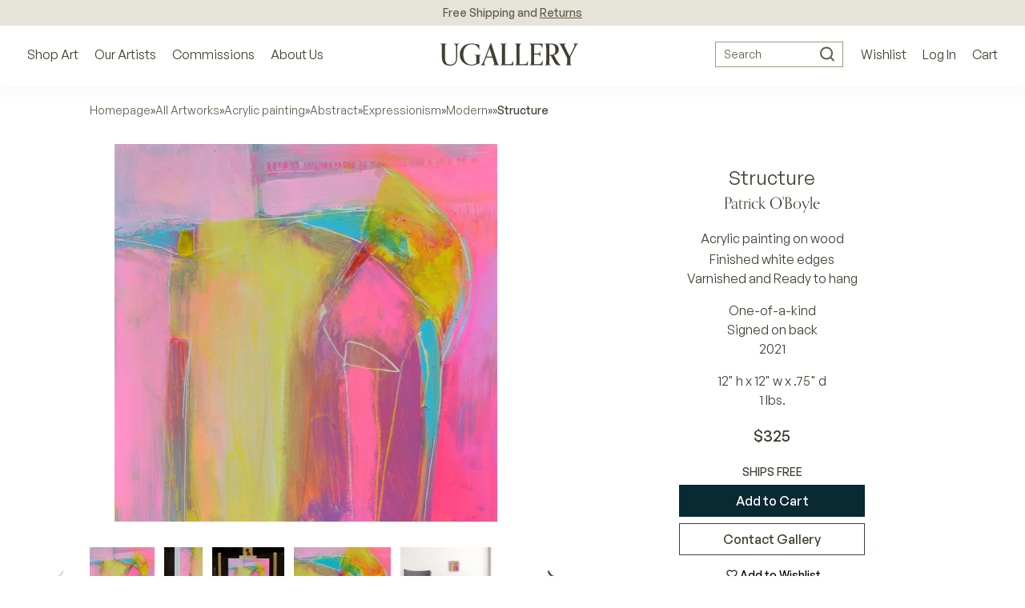

--- FILE ---
content_type: text/html; charset=utf-8
request_url: https://www.ugallery.com/products/acrylic-painting-structure-72164
body_size: 45655
content:
<!doctype html>
<html lang="en-US" class="product-page-type -suffix product-template -handle">
	<head>
		<meta charset="utf-8">
		<meta name="viewport" content="width=device-width, initial-scale=1.0, maximum-scale=1.0, user-scalable=no">
		<!-- GCM v2 default - must run before Shopify injects gtag via content_for_header -->
		<script>
			window.dataLayer = window.dataLayer || [];
			function gtag(){ dataLayer.push(arguments); }
			gtag('consent', 'default', {
				ad_storage: 'denied',
				analytics_storage: 'denied',
				functionality_storage: 'denied',
				personalization_storage: 'denied',
				security_storage: 'granted',
				ad_user_data: 'denied',
				ad_personalization: 'denied',
				wait_for_update: 2000
			});
			gtag('set', 'url_passthrough', true);
			gtag('set', 'ads_data_redaction', true);
		</script>
		<!-- Start of performance: 3-rd party scripts lazyload -->
			<script>
	// Load the external script on interactions
	const userInteractionEvents = ['scroll','mouseover','keydown','touchmove','touchstart','click'];
	const observer = new MutationObserver(mutations => {
		mutations.forEach(({addedNodes}) => {
			addedNodes.forEach(node => {
				if (node.nodeType === 1 && node.tagName === 'SCRIPT') {
					// if (window.location.href.includes('/collections') || window.location.href.includes('/search') || window.location.href.includes('/seller-profile') || window.location.href.includes('/products')) { // Do nothing
					// if (window.location.href.includes('/collections') || window.location.href.includes('/search') || window.location.href.includes('/seller-profile') || window.location.href.includes('/products')) { // Do nothing
					if (!window.location.href.includes('/collections') && !window.location.href.includes('/search')){
						// Check if the external script URL contains 'globo.filter.js'
						if (node.src.includes('globo.filter.js')) {
							node.type = 'fn/j/b';
							node.parentElement.removeChild(node);
							let scriptLoaded = false;
							const loadScript = () => {
								if (!scriptLoaded) {
									scriptLoaded = true;
									node.type = 'application/javascript';
									document.head.appendChild(node);
									observer.disconnect();
									console.log('globo.filter.js script delayed load');
								}
							};
							userInteractionEvents.forEach(e => {
								window.addEventListener(e, loadScript, {
									passive: true,
									once: true
								});
							});
						}
					}
					if (node.textContent.includes('function asyncLoad()')) {
						node.type = 'fn/j/b';
						node.parentElement.removeChild(node);
						let scriptLoaded = false;
						const loadScript = () => {
							if (! scriptLoaded) {
								scriptLoaded = true;
								node.textContent = node.textContent.replace('(function() {', '');
								node.textContent = node.textContent.replaceAll('asyncLoad', 'fnMal');
								node.textContent = node.textContent.replace('})();', 'fnMal();');
								node.type = 'application/javascript';
								document.head.appendChild(node);
								observer.disconnect();
								console.log('Original Shopify asyncLoad function delayed load');
							}
						};
						userInteractionEvents.forEach(e => {
							window.addEventListener(e, loadScript, {
								passive: true,
								once: true
							});
						});
					}
					if (node.classList.contains('globo-delayed-script')) {
						node.type = 'fn/j/b';
						node.parentElement.removeChild(node);
						let scriptLoaded = false;
						const loadScript = () => {
							if (! scriptLoaded) {
								scriptLoaded = true;
								node.type = 'application/javascript';
								document.head.appendChild(node);
								observer.disconnect();
								console.log('globo-delayed-script');
							}
						};
						userInteractionEvents.forEach(e => {
							window.addEventListener(e, loadScript, {
								passive: true,
								once: true
							});
						});
					}
					// Hide Adchitects mareked to delay and other class having inline scripts
					if (node.classList.contains('adchs-delayed-script') || node.classList.contains('boomerang')) {
						node.type = 'fn/j/b';
						node.parentElement.removeChild(node);
						let scriptLoaded = false;
						const loadScript = () => {
							if (! scriptLoaded) {
								scriptLoaded = true;
								node.type = 'application/javascript';
								document.head.appendChild(node);
								observer.disconnect();
								// console.log('adchs-delayed-script and analytics load');
							}
						};
						userInteractionEvents.forEach(e => {
							window.addEventListener(e, loadScript, {
								passive: true,
								once: true
							});
						});
					}
				}
			});
		});
	});
	observer.observe(document.documentElement, {
		childList: true,
		subtree: true,
	});
</script>

		<!-- End of Performance: 3-rd party scripts lazyload -->
		<!-- Start of cookieyes banner -->
			<script id="cookieyes" type="text/javascript" src="https://cdn-cookieyes.com/common/shopify.js"></script>
			<script id="cookieyes" type="text/javascript" src="https://cdn-cookieyes.com/client_data/3ffeec85a1d057d2ee4129b9/script.js"></script>
		<!-- End of cookieyes banner -->
		<!-- Start of Header hook for plugins -->
			<script>window.performance && window.performance.mark && window.performance.mark('shopify.content_for_header.start');</script><meta name="google-site-verification" content="5IY48aZHFsUgeSZ1Zc6azBzXQMwvzI6MzaKLbc98mf0">
<meta id="shopify-digital-wallet" name="shopify-digital-wallet" content="/65848836320/digital_wallets/dialog">
<meta name="shopify-checkout-api-token" content="1e3765b4fafc50b32cd55a882e6b3d8b">
<meta id="in-context-paypal-metadata" data-shop-id="65848836320" data-venmo-supported="false" data-environment="production" data-locale="en_US" data-paypal-v4="true" data-currency="USD">
<link rel="alternate" type="application/json+oembed" href="https://www.ugallery.com/products/acrylic-painting-structure-72164.oembed">
<script async="async" src="/checkouts/internal/preloads.js?locale=en-US"></script>
<link rel="preconnect" href="https://shop.app" crossorigin="anonymous">
<script async="async" src="https://shop.app/checkouts/internal/preloads.js?locale=en-US&shop_id=65848836320" crossorigin="anonymous"></script>
<script id="apple-pay-shop-capabilities" type="application/json">{"shopId":65848836320,"countryCode":"US","currencyCode":"USD","merchantCapabilities":["supports3DS"],"merchantId":"gid:\/\/shopify\/Shop\/65848836320","merchantName":"UGallery","requiredBillingContactFields":["postalAddress","email","phone"],"requiredShippingContactFields":["postalAddress","email","phone"],"shippingType":"shipping","supportedNetworks":["visa","masterCard","amex","discover","elo","jcb"],"total":{"type":"pending","label":"UGallery","amount":"1.00"},"shopifyPaymentsEnabled":true,"supportsSubscriptions":true}</script>
<script id="shopify-features" type="application/json">{"accessToken":"1e3765b4fafc50b32cd55a882e6b3d8b","betas":["rich-media-storefront-analytics"],"domain":"www.ugallery.com","predictiveSearch":true,"shopId":65848836320,"locale":"en"}</script>
<script>var Shopify = Shopify || {};
Shopify.shop = "ugalleryart.myshopify.com";
Shopify.locale = "en";
Shopify.currency = {"active":"USD","rate":"1.0"};
Shopify.country = "US";
Shopify.theme = {"name":"UGallery Live Theme 🟢","id":136776614112,"schema_name":"Adchitects Shopify theme","schema_version":"2.0","theme_store_id":null,"role":"main"};
Shopify.theme.handle = "null";
Shopify.theme.style = {"id":null,"handle":null};
Shopify.cdnHost = "www.ugallery.com/cdn";
Shopify.routes = Shopify.routes || {};
Shopify.routes.root = "/";</script>
<script type="module">!function(o){(o.Shopify=o.Shopify||{}).modules=!0}(window);</script>
<script>!function(o){function n(){var o=[];function n(){o.push(Array.prototype.slice.apply(arguments))}return n.q=o,n}var t=o.Shopify=o.Shopify||{};t.loadFeatures=n(),t.autoloadFeatures=n()}(window);</script>
<script>
  window.ShopifyPay = window.ShopifyPay || {};
  window.ShopifyPay.apiHost = "shop.app\/pay";
  window.ShopifyPay.redirectState = null;
</script>
<script id="shop-js-analytics" type="application/json">{"pageType":"product"}</script>
<script defer="defer" async type="module" src="//www.ugallery.com/cdn/shopifycloud/shop-js/modules/v2/client.init-shop-cart-sync_BT-GjEfc.en.esm.js"></script>
<script defer="defer" async type="module" src="//www.ugallery.com/cdn/shopifycloud/shop-js/modules/v2/chunk.common_D58fp_Oc.esm.js"></script>
<script defer="defer" async type="module" src="//www.ugallery.com/cdn/shopifycloud/shop-js/modules/v2/chunk.modal_xMitdFEc.esm.js"></script>
<script type="module">
  await import("//www.ugallery.com/cdn/shopifycloud/shop-js/modules/v2/client.init-shop-cart-sync_BT-GjEfc.en.esm.js");
await import("//www.ugallery.com/cdn/shopifycloud/shop-js/modules/v2/chunk.common_D58fp_Oc.esm.js");
await import("//www.ugallery.com/cdn/shopifycloud/shop-js/modules/v2/chunk.modal_xMitdFEc.esm.js");

  window.Shopify.SignInWithShop?.initShopCartSync?.({"fedCMEnabled":true,"windoidEnabled":true});

</script>
<script>
  window.Shopify = window.Shopify || {};
  if (!window.Shopify.featureAssets) window.Shopify.featureAssets = {};
  window.Shopify.featureAssets['shop-js'] = {"shop-cart-sync":["modules/v2/client.shop-cart-sync_DZOKe7Ll.en.esm.js","modules/v2/chunk.common_D58fp_Oc.esm.js","modules/v2/chunk.modal_xMitdFEc.esm.js"],"init-fed-cm":["modules/v2/client.init-fed-cm_B6oLuCjv.en.esm.js","modules/v2/chunk.common_D58fp_Oc.esm.js","modules/v2/chunk.modal_xMitdFEc.esm.js"],"shop-cash-offers":["modules/v2/client.shop-cash-offers_D2sdYoxE.en.esm.js","modules/v2/chunk.common_D58fp_Oc.esm.js","modules/v2/chunk.modal_xMitdFEc.esm.js"],"shop-login-button":["modules/v2/client.shop-login-button_QeVjl5Y3.en.esm.js","modules/v2/chunk.common_D58fp_Oc.esm.js","modules/v2/chunk.modal_xMitdFEc.esm.js"],"pay-button":["modules/v2/client.pay-button_DXTOsIq6.en.esm.js","modules/v2/chunk.common_D58fp_Oc.esm.js","modules/v2/chunk.modal_xMitdFEc.esm.js"],"shop-button":["modules/v2/client.shop-button_DQZHx9pm.en.esm.js","modules/v2/chunk.common_D58fp_Oc.esm.js","modules/v2/chunk.modal_xMitdFEc.esm.js"],"avatar":["modules/v2/client.avatar_BTnouDA3.en.esm.js"],"init-windoid":["modules/v2/client.init-windoid_CR1B-cfM.en.esm.js","modules/v2/chunk.common_D58fp_Oc.esm.js","modules/v2/chunk.modal_xMitdFEc.esm.js"],"init-shop-for-new-customer-accounts":["modules/v2/client.init-shop-for-new-customer-accounts_C_vY_xzh.en.esm.js","modules/v2/client.shop-login-button_QeVjl5Y3.en.esm.js","modules/v2/chunk.common_D58fp_Oc.esm.js","modules/v2/chunk.modal_xMitdFEc.esm.js"],"init-shop-email-lookup-coordinator":["modules/v2/client.init-shop-email-lookup-coordinator_BI7n9ZSv.en.esm.js","modules/v2/chunk.common_D58fp_Oc.esm.js","modules/v2/chunk.modal_xMitdFEc.esm.js"],"init-shop-cart-sync":["modules/v2/client.init-shop-cart-sync_BT-GjEfc.en.esm.js","modules/v2/chunk.common_D58fp_Oc.esm.js","modules/v2/chunk.modal_xMitdFEc.esm.js"],"shop-toast-manager":["modules/v2/client.shop-toast-manager_DiYdP3xc.en.esm.js","modules/v2/chunk.common_D58fp_Oc.esm.js","modules/v2/chunk.modal_xMitdFEc.esm.js"],"init-customer-accounts":["modules/v2/client.init-customer-accounts_D9ZNqS-Q.en.esm.js","modules/v2/client.shop-login-button_QeVjl5Y3.en.esm.js","modules/v2/chunk.common_D58fp_Oc.esm.js","modules/v2/chunk.modal_xMitdFEc.esm.js"],"init-customer-accounts-sign-up":["modules/v2/client.init-customer-accounts-sign-up_iGw4briv.en.esm.js","modules/v2/client.shop-login-button_QeVjl5Y3.en.esm.js","modules/v2/chunk.common_D58fp_Oc.esm.js","modules/v2/chunk.modal_xMitdFEc.esm.js"],"shop-follow-button":["modules/v2/client.shop-follow-button_CqMgW2wH.en.esm.js","modules/v2/chunk.common_D58fp_Oc.esm.js","modules/v2/chunk.modal_xMitdFEc.esm.js"],"checkout-modal":["modules/v2/client.checkout-modal_xHeaAweL.en.esm.js","modules/v2/chunk.common_D58fp_Oc.esm.js","modules/v2/chunk.modal_xMitdFEc.esm.js"],"shop-login":["modules/v2/client.shop-login_D91U-Q7h.en.esm.js","modules/v2/chunk.common_D58fp_Oc.esm.js","modules/v2/chunk.modal_xMitdFEc.esm.js"],"lead-capture":["modules/v2/client.lead-capture_BJmE1dJe.en.esm.js","modules/v2/chunk.common_D58fp_Oc.esm.js","modules/v2/chunk.modal_xMitdFEc.esm.js"],"payment-terms":["modules/v2/client.payment-terms_Ci9AEqFq.en.esm.js","modules/v2/chunk.common_D58fp_Oc.esm.js","modules/v2/chunk.modal_xMitdFEc.esm.js"]};
</script>
<script>(function() {
  var isLoaded = false;
  function asyncLoad() {
    if (isLoaded) return;
    isLoaded = true;
    var urls = ["\/\/cdn.shopify.com\/proxy\/b24f99c679e3bfecf29b3f72e5a5d26ca2743d984badc1105e9b47b346b0e4ff\/ugallery.activehosted.com\/js\/site-tracking.php?shop=ugalleryart.myshopify.com\u0026sp-cache-control=cHVibGljLCBtYXgtYWdlPTkwMA","\/\/cdn.shopify.com\/proxy\/b24f99c679e3bfecf29b3f72e5a5d26ca2743d984badc1105e9b47b346b0e4ff\/ugallery.activehosted.com\/js\/site-tracking.php?shop=ugalleryart.myshopify.com\u0026sp-cache-control=cHVibGljLCBtYXgtYWdlPTkwMA","\/\/cdn.shopify.com\/proxy\/080afb13db45826f3b1c201c50fc3759c5eee65f6e16bfeae41bfbf871223ee6\/bingshoppingtool-t2app-prod.trafficmanager.net\/api\/ShopifyMT\/v1\/uet\/tracking_script?shop=ugalleryart.myshopify.com\u0026sp-cache-control=cHVibGljLCBtYXgtYWdlPTkwMA","\/\/cdn.shopify.com\/proxy\/b24f99c679e3bfecf29b3f72e5a5d26ca2743d984badc1105e9b47b346b0e4ff\/ugallery.activehosted.com\/js\/site-tracking.php?shop=ugalleryart.myshopify.com\u0026sp-cache-control=cHVibGljLCBtYXgtYWdlPTkwMA","\/\/cdn.shopify.com\/proxy\/b24f99c679e3bfecf29b3f72e5a5d26ca2743d984badc1105e9b47b346b0e4ff\/ugallery.activehosted.com\/js\/site-tracking.php?shop=ugalleryart.myshopify.com\u0026sp-cache-control=cHVibGljLCBtYXgtYWdlPTkwMA"];
    for (var i = 0; i < urls.length; i++) {
      var s = document.createElement('script');
      s.type = 'text/javascript';
      s.async = true;
      s.src = urls[i];
      var x = document.getElementsByTagName('script')[0];
      x.parentNode.insertBefore(s, x);
    }
  };
  if(window.attachEvent) {
    window.attachEvent('onload', asyncLoad);
  } else {
    window.addEventListener('load', asyncLoad, false);
  }
})();</script>
<script id="__st">var __st={"a":65848836320,"offset":-25200,"reqid":"bebc91e9-d848-4f63-a115-72d3e464b7c6-1769098203","pageurl":"www.ugallery.com\/products\/acrylic-painting-structure-72164","u":"ebde8e3c804b","p":"product","rtyp":"product","rid":8090203455712};</script>
<script>window.ShopifyPaypalV4VisibilityTracking = true;</script>
<script id="captcha-bootstrap">!function(){'use strict';const t='contact',e='account',n='new_comment',o=[[t,t],['blogs',n],['comments',n],[t,'customer']],c=[[e,'customer_login'],[e,'guest_login'],[e,'recover_customer_password'],[e,'create_customer']],r=t=>t.map((([t,e])=>`form[action*='/${t}']:not([data-nocaptcha='true']) input[name='form_type'][value='${e}']`)).join(','),a=t=>()=>t?[...document.querySelectorAll(t)].map((t=>t.form)):[];function s(){const t=[...o],e=r(t);return a(e)}const i='password',u='form_key',d=['recaptcha-v3-token','g-recaptcha-response','h-captcha-response',i],f=()=>{try{return window.sessionStorage}catch{return}},m='__shopify_v',_=t=>t.elements[u];function p(t,e,n=!1){try{const o=window.sessionStorage,c=JSON.parse(o.getItem(e)),{data:r}=function(t){const{data:e,action:n}=t;return t[m]||n?{data:e,action:n}:{data:t,action:n}}(c);for(const[e,n]of Object.entries(r))t.elements[e]&&(t.elements[e].value=n);n&&o.removeItem(e)}catch(o){console.error('form repopulation failed',{error:o})}}const l='form_type',E='cptcha';function T(t){t.dataset[E]=!0}const w=window,h=w.document,L='Shopify',v='ce_forms',y='captcha';let A=!1;((t,e)=>{const n=(g='f06e6c50-85a8-45c8-87d0-21a2b65856fe',I='https://cdn.shopify.com/shopifycloud/storefront-forms-hcaptcha/ce_storefront_forms_captcha_hcaptcha.v1.5.2.iife.js',D={infoText:'Protected by hCaptcha',privacyText:'Privacy',termsText:'Terms'},(t,e,n)=>{const o=w[L][v],c=o.bindForm;if(c)return c(t,g,e,D).then(n);var r;o.q.push([[t,g,e,D],n]),r=I,A||(h.body.append(Object.assign(h.createElement('script'),{id:'captcha-provider',async:!0,src:r})),A=!0)});var g,I,D;w[L]=w[L]||{},w[L][v]=w[L][v]||{},w[L][v].q=[],w[L][y]=w[L][y]||{},w[L][y].protect=function(t,e){n(t,void 0,e),T(t)},Object.freeze(w[L][y]),function(t,e,n,w,h,L){const[v,y,A,g]=function(t,e,n){const i=e?o:[],u=t?c:[],d=[...i,...u],f=r(d),m=r(i),_=r(d.filter((([t,e])=>n.includes(e))));return[a(f),a(m),a(_),s()]}(w,h,L),I=t=>{const e=t.target;return e instanceof HTMLFormElement?e:e&&e.form},D=t=>v().includes(t);t.addEventListener('submit',(t=>{const e=I(t);if(!e)return;const n=D(e)&&!e.dataset.hcaptchaBound&&!e.dataset.recaptchaBound,o=_(e),c=g().includes(e)&&(!o||!o.value);(n||c)&&t.preventDefault(),c&&!n&&(function(t){try{if(!f())return;!function(t){const e=f();if(!e)return;const n=_(t);if(!n)return;const o=n.value;o&&e.removeItem(o)}(t);const e=Array.from(Array(32),(()=>Math.random().toString(36)[2])).join('');!function(t,e){_(t)||t.append(Object.assign(document.createElement('input'),{type:'hidden',name:u})),t.elements[u].value=e}(t,e),function(t,e){const n=f();if(!n)return;const o=[...t.querySelectorAll(`input[type='${i}']`)].map((({name:t})=>t)),c=[...d,...o],r={};for(const[a,s]of new FormData(t).entries())c.includes(a)||(r[a]=s);n.setItem(e,JSON.stringify({[m]:1,action:t.action,data:r}))}(t,e)}catch(e){console.error('failed to persist form',e)}}(e),e.submit())}));const S=(t,e)=>{t&&!t.dataset[E]&&(n(t,e.some((e=>e===t))),T(t))};for(const o of['focusin','change'])t.addEventListener(o,(t=>{const e=I(t);D(e)&&S(e,y())}));const B=e.get('form_key'),M=e.get(l),P=B&&M;t.addEventListener('DOMContentLoaded',(()=>{const t=y();if(P)for(const e of t)e.elements[l].value===M&&p(e,B);[...new Set([...A(),...v().filter((t=>'true'===t.dataset.shopifyCaptcha))])].forEach((e=>S(e,t)))}))}(h,new URLSearchParams(w.location.search),n,t,e,['guest_login'])})(!0,!0)}();</script>
<script integrity="sha256-4kQ18oKyAcykRKYeNunJcIwy7WH5gtpwJnB7kiuLZ1E=" data-source-attribution="shopify.loadfeatures" defer="defer" src="//www.ugallery.com/cdn/shopifycloud/storefront/assets/storefront/load_feature-a0a9edcb.js" crossorigin="anonymous"></script>
<script crossorigin="anonymous" defer="defer" src="//www.ugallery.com/cdn/shopifycloud/storefront/assets/shopify_pay/storefront-65b4c6d7.js?v=20250812"></script>
<script data-source-attribution="shopify.dynamic_checkout.dynamic.init">var Shopify=Shopify||{};Shopify.PaymentButton=Shopify.PaymentButton||{isStorefrontPortableWallets:!0,init:function(){window.Shopify.PaymentButton.init=function(){};var t=document.createElement("script");t.src="https://www.ugallery.com/cdn/shopifycloud/portable-wallets/latest/portable-wallets.en.js",t.type="module",document.head.appendChild(t)}};
</script>
<script data-source-attribution="shopify.dynamic_checkout.buyer_consent">
  function portableWalletsHideBuyerConsent(e){var t=document.getElementById("shopify-buyer-consent"),n=document.getElementById("shopify-subscription-policy-button");t&&n&&(t.classList.add("hidden"),t.setAttribute("aria-hidden","true"),n.removeEventListener("click",e))}function portableWalletsShowBuyerConsent(e){var t=document.getElementById("shopify-buyer-consent"),n=document.getElementById("shopify-subscription-policy-button");t&&n&&(t.classList.remove("hidden"),t.removeAttribute("aria-hidden"),n.addEventListener("click",e))}window.Shopify?.PaymentButton&&(window.Shopify.PaymentButton.hideBuyerConsent=portableWalletsHideBuyerConsent,window.Shopify.PaymentButton.showBuyerConsent=portableWalletsShowBuyerConsent);
</script>
<script data-source-attribution="shopify.dynamic_checkout.cart.bootstrap">document.addEventListener("DOMContentLoaded",(function(){function t(){return document.querySelector("shopify-accelerated-checkout-cart, shopify-accelerated-checkout")}if(t())Shopify.PaymentButton.init();else{new MutationObserver((function(e,n){t()&&(Shopify.PaymentButton.init(),n.disconnect())})).observe(document.body,{childList:!0,subtree:!0})}}));
</script>
<link id="shopify-accelerated-checkout-styles" rel="stylesheet" media="screen" href="https://www.ugallery.com/cdn/shopifycloud/portable-wallets/latest/accelerated-checkout-backwards-compat.css" crossorigin="anonymous">
<style id="shopify-accelerated-checkout-cart">
        #shopify-buyer-consent {
  margin-top: 1em;
  display: inline-block;
  width: 100%;
}

#shopify-buyer-consent.hidden {
  display: none;
}

#shopify-subscription-policy-button {
  background: none;
  border: none;
  padding: 0;
  text-decoration: underline;
  font-size: inherit;
  cursor: pointer;
}

#shopify-subscription-policy-button::before {
  box-shadow: none;
}

      </style>

<script>window.performance && window.performance.mark && window.performance.mark('shopify.content_for_header.end');</script>
		<!-- End of Header hook for plugins -->
		
			<title>Structure by Patrick O'Boyle - acrylic painting | UGallery</title>
			
		
<script class="adchs-delayed-script">
			!function(f,b,e,v,n,t,s)
			{if(f.fbq)return;n=f.fbq=function(){n.callMethod?
			n.callMethod.apply(n,arguments):n.queue.push(arguments)};
			if(!f._fbq)f._fbq=n;n.push=n;n.loaded=!0;n.version='2.0';
			n.queue=[];t=b.createElement(e);t.async=!0;
			t.src=v;s=b.getElementsByTagName(e)[0];
			s.parentNode.insertBefore(t,s)}(window, document,'script',
			'https://connect.facebook.net/en_US/fbevents.js');
			fbq('init', '593543564143995');
			fbq('track', 'PageView');
		</script>
		<script class="adchs-delayed-script" type='text/javascript'>
			window.smartlook||(function(d) {
			var o=smartlook=function(){ o.api.push(arguments)},h=d.getElementsByTagName('head')[0];
			var c=d.createElement('script');o.api=new Array();c.async=true;c.type='text/javascript';
			c.charset='utf-8';c.src='https://web-sdk.smartlook.com/recorder.js';h.appendChild(c);
			})(document);
			smartlook('init', '60a2ec39ee9de15a8f27f1379894c4d5ce80bc3e', { region: 'eu' });
		</script>
		
		<style>
			@font-face {
				font-family: 'Orpheus Pro';
				src: url('//www.ugallery.com/cdn/shop/t/5/assets/OrpheusPro-Regular.woff2?v=104824627234778294211671058925') format('woff2');
				font-display: swap;
				font-style: normal;
				font-weight: 400
			}
			@font-face {
				font-family: 'Orpheus Pro';
				src: url('//www.ugallery.com/cdn/shop/t/5/assets/OrpheusPro-Medium.woff2?v=22815376172144883951671058925') format('woff2');
				font-style: normal;
				font-weight: 500;
				font-display: swap
			}
			@font-face {
				font-family: 'General Sans';
				src: url('//www.ugallery.com/cdn/shop/t/5/assets/GeneralSans-Regular.woff2?v=84456045889928991401671058925') format('woff2');
				font-display: swap;
				font-style: normal;
				font-weight: 400
			}
			@font-face {
				font-family: 'General Sans';
				src: url('//www.ugallery.com/cdn/shop/t/5/assets/GeneralSans-Medium.woff2?v=8452969876109485361671058925') format('woff2');
				font-display: swap;
				font-style: normal;
				font-weight: 500
			}
			@font-face {
				font-family: 'General Sans';
				src: url('//www.ugallery.com/cdn/shop/t/5/assets/GeneralSans-Bold.woff2?v=146590312358177569451671058925') format('woff2');
				font-display: swap;
				font-style: normal;
				font-weight: 700
			}
			@font-face {
				font-family: 'icomoon';
				src: url('//www.ugallery.com/cdn/shop/t/5/assets/icomoon.woff?hbm4x3&v=69574657904121026501671058925') format('woff');
				font-style: normal;
				font-weight: 400;
				font-display: block
			}
		</style>
		<link href="//www.ugallery.com/cdn/shop/t/5/assets/style.css?v=87660581112256289671762380007" rel="stylesheet" type="text/css" media="all" />
		<link rel="stylesheet" href="//www.ugallery.com/cdn/shop/t/5/assets/search.css?v=40316152836155811271698408912" media="print" onload="this.media='all'">

		<link rel="preload" href="//www.ugallery.com/cdn/shop/t/5/assets/OrpheusPro-Regular.woff2?v=104824627234778294211671058925" as="font" type="font/woff2" crossorigin>
		<link rel="preload" href="//www.ugallery.com/cdn/shop/t/5/assets/OrpheusPro-Medium.woff2?v=22815376172144883951671058925" as="font" type="font/woff2" crossorigin>
		<link rel="preload" href="//www.ugallery.com/cdn/shop/t/5/assets/GeneralSans-Regular.woff2?v=84456045889928991401671058925" as="font" type="font/woff2" crossorigin>
		<link rel="preload" href="//www.ugallery.com/cdn/shop/t/5/assets/GeneralSans-Medium.woff2?v=8452969876109485361671058925" as="font" type="font/woff2" crossorigin>
		<link rel="preload" href="//www.ugallery.com/cdn/shop/t/5/assets/GeneralSans-Bold.woff2?v=146590312358177569451671058925" as="font" type="font/woff2" crossorigin>
		<link rel="preload" href="//www.ugallery.com/cdn/shop/t/5/assets/icomoon.woff?hbm4x3&v=69574657904121026501671058925" as="font" type="font/woff" crossorigin>
		<meta http-equiv="X-UA-Compatible" content="IE=edge,chrome=1">
		
			<meta name="description" content="Available exclusively on UGallery, Structure by Patrick O'Boyle. All art is original, arrives ready-to-hang, and comes with Free Shipping & Free Returns.">
		
		<link rel="canonical" href="https://www.ugallery.com/products/acrylic-painting-structure-72164">
		<link rel="icon" href="//www.ugallery.com/cdn/shop/t/5/assets/favicon.ico?v=22656918323591284471678788922" type="image/x-icon">
		
		<script type="application/ld+json">
			{
				"@context": "https://schema.org",
				"@type": "Organization",
				"name": "UGallery",
				"url": "https://www.ugallery.com",
				"logo": "https://ugallery.com/cdn/shop/t/5/assets/logo-ugallery.svg?v=14954499098991022361671058925",
				"contactPoint": {
					"@type": "ContactPoint",
					"telephone": "(415) 742-8417",
					"email": "info@ugallery.com",
					"contactType": "customer service",
					"areaServed": "US",
					"availableLanguage": "en"
				},
				"brand": {
					"@type": "Brand",
					"name": "UGallery"
				},
				"sameAs": [
					"https:\/\/www.facebook.com\/Ugallery\/",
					"https:\/\/www.instagram.com\/ugallery\/",
					"https:\/\/www.pinterest.com\/ugallery\/"
				]
			}
		</script>
		<script type="application/ld+json">
			{
				"@context": "http://schema.org",
				"@type": "WebSite",
				"name": "UGallery",
				"url": "https://www.ugallery.com"
			}
		</script>
		<!-- Our Artists DB -->
		<script>
			window.CURRENT_WEEK = '202603';
		</script>
		<noscript><img height="1" width="1" style="display:none" src="https://www.facebook.com/tr?id=593543564143995&ev=PageView&noscript=1" /></noscript>
	<!-- BEGIN app block: shopify://apps/smart-filter-search/blocks/app-embed/5cc1944c-3014-4a2a-af40-7d65abc0ef73 --><link href="https://cdn.shopify.com/extensions/019be4cd-942a-7d2a-8589-bf94671399e2/smart-product-filters-619/assets/globo.filter.min.js" as="script" rel="preload">
<link rel="preconnect" href="https://filter-u4.globo.io" crossorigin>
<link rel="dns-prefetch" href="https://filter-u4.globo.io"><link rel="stylesheet" href="https://cdn.shopify.com/extensions/019be4cd-942a-7d2a-8589-bf94671399e2/smart-product-filters-619/assets/globo.search.css" media="print" onload="this.media='all'">

<meta id="search_terms_value" content="" />
<!-- BEGIN app snippet: global.variables --><script>
  window.shopCurrency = "USD";
  window.shopCountry = "US";
  window.shopLanguageCode = "en";

  window.currentCurrency = "USD";
  window.currentCountry = "US";
  window.currentLanguageCode = "en";

  window.shopCustomer = false

  window.useCustomTreeTemplate = true;
  window.useCustomProductTemplate = true;

  window.GloboFilterRequestOrigin = "https://www.ugallery.com";
  window.GloboFilterShopifyDomain = "ugalleryart.myshopify.com";
  window.GloboFilterSFAT = "";
  window.GloboFilterSFApiVersion = "2025-04";
  window.GloboFilterProxyPath = "/apps/globofilters";
  window.GloboFilterRootUrl = "";
  window.GloboFilterTranslation = {"search":{"suggestions":"Suggestions","collections":"Collections","pages":"Pages","product":"Artwork","products":"Artworks","view_all":"Search for","view_all_products":"View all products","not_found":"Sorry, nothing found for","product_not_found":"No products were found","no_result_keywords_suggestions_title":"Popular searches","no_result_products_suggestions_title":"However, You may like","zero_character_keywords_suggestions_title":"Suggestions","zero_character_popular_searches_title":"Popular searches","zero_character_products_suggestions_title":"Trending products"},"form":{"heading":"Search products","select":"-- Select --","search":"Search","submit":"Search","clear":"Clear"},"filter":{"filter_by":"Filter By","clear_all":"Clear All","view":"View","clear":"Clear","in_stock":"In Stock","out_of_stock":"Out of Stock","ready_to_ship":"Ready to ship","search":"Search options","choose_values":"Choose values"},"sort":{"sort_by":"Sort By","manually":"Recommended","availability_in_stock_first":"Availability","relevance":"Relevance","best_selling":"Best Selling","alphabetically_a_z":"Alphabetically, A-Z","alphabetically_z_a":"Alphabetically, Z-A","price_low_to_high":"Price, low to high","price_high_to_low":"Price, high to low","date_new_to_old":"Newest Arrivals","date_old_to_new":"Date, old to new","sale_off":"% Sale off"},"product":{"add_to_cart":"Add to cart","unavailable":"Unavailable","sold_out":"Sold out","sale":"Sale","load_more":"Load more","limit":"Show","search":"Search products","no_results":"Sorry, there are no products in this collection"}};
  window.isMultiCurrency =true;
  window.globoEmbedFilterAssetsUrl = 'https://cdn.shopify.com/extensions/019be4cd-942a-7d2a-8589-bf94671399e2/smart-product-filters-619/assets/';
  window.assetsUrl = window.globoEmbedFilterAssetsUrl;
  window.GloboMoneyFormat = "${{amount}}";
</script><!-- END app snippet -->
<script type="text/javascript" hs-ignore data-ccm-injected>
document.getElementsByTagName('html')[0].classList.add('spf-filter-loading', 'spf-has-filter');
window.enabledEmbedFilter = true;
window.sortByRelevance = false;
window.moneyFormat = "${{amount}}";
window.GloboMoneyWithCurrencyFormat = "${{amount}} USD";
window.filesUrl = '//www.ugallery.com/cdn/shop/files/';
window.GloboThemesInfo ={"137955803360":{"id":137955803360,"name":"Adchitects Staging Pink 💖 Main Staging","theme_store_id":null,"theme_name":"Adchitects Shopify theme","theme_version":"2.0"},"137955868896":{"id":137955868896,"name":"Adchitects Staging Black 🖤 Backup Staging","theme_store_id":null,"theme_name":"Adchitects Shopify theme","theme_version":"2.0"},"145627414752":{"id":145627414752,"name":"Dawn - default Shopify theme (Legacy)","theme_store_id":887,"theme_name":"Dawn"},"136776614112":{"id":136776614112,"name":"UGallery Live Theme 🟢","theme_store_id":null,"theme_name":"Adchitects Shopify theme","theme_version":"2.0"},"147062718688":{"id":147062718688,"name":"Copy of Dawn - default Shopify theme (Legacy)","theme_store_id":887,"theme_name":"Dawn","theme_version":"15.1.0"}};



var GloboEmbedFilterConfig = {
api: {filterUrl: "https://filter-u4.globo.io/filter",searchUrl: "https://filter-u4.globo.io/search", url: "https://filter-u4.globo.io"},
shop: {
name: "UGallery",
url: "https://www.ugallery.com",
domain: "ugalleryart.myshopify.com",
locale: "en",
cur_locale: "en",
predictive_search_url: "/search/suggest",
country_code: "US",
root_url: "",
cart_url: "/cart",
search_url: "/search",
cart_add_url: "/cart/add",
search_terms_value: "",
product_image: {width: 284, height: 284},
no_image_url: "https://cdn.shopify.com/s/images/themes/product-1.png",
swatches: [],
swatchConfig: {"enable":false},
enableRecommendation: false,
hideOneValue: false,
newUrlStruct: true,
newUrlForSEO: false,redirects: [],
images: {},
settings: {"developer_mode":false,"artists_db_version":17,"native_filtering":false,"footer_logo":"\/\/www.ugallery.com\/cdn\/shop\/files\/ugallery-footer-logo.png?v=1668694038","footer_description":"UGallery is an online art gallery with a curated selection of original art for sale. Shop thousands of oil paintings, acrylics, watercolor paintings, mixed media art, and more. Contact us for a free art advisor consultation, and we’ll be happy to help you find your ideal artwork.","instagram_url":"https:\/\/www.instagram.com\/ugallery\/","facebook_url":"https:\/\/www.facebook.com\/Ugallery\/","pinterest_url":"https:\/\/www.pinterest.com\/ugallery\/","shop_phone":"4157428417","shop_phone_output":"(415) 742-8417","shop_email":"info@ugallery.com","sticky_ribbon":"Free Shipping and \u003ca href=\"\/pages\/faq?returns\"\u003eReturns\u003c\/a\u003e","sticky_ribbon_bg_color":"#e6e3d8","sticky_ribbon_text_color":"#625d4c","megamenu_dropdown_image":"\/\/www.ugallery.com\/cdn\/shop\/files\/homepage-newart-1.jpg?v=1670946788","megamenu_dropdown_title":"See our latest arrivals","megamenu_dropdown_button_link":"\/collections\/new-art","megamenu_dropdown_button_text":"Browse New Art","pdp_contact_gallery_form":"","seller_profile_form":"","newsletter_popup_show":true,"newsletter_popup_always":false,"newsletter_popup_title":"We Invite You","newsletter_popup_text":"\u003cp\u003eStay up-to-date with weekly new art releases, insightful artist profiles, and exclusive collections\u003c\/p\u003e","newsletter_popup_timeout":30000,"newsletter_footer_title":"We Invite You","newsletter_footer_text":"\u003cp\u003eStay up-to-date with weekly new art releases, insightful artist profiles, and exclusive collections\u003c\/p\u003e","first_newsletter_title":"We invite you","first_newsletter_description":"\u003cp\u003eStay up-to-date with weekly new art releases, insightful artist profiles, and exclusive collections\u003c\/p\u003e","second_newsletter_title":"Want to see art from a curator’s point of view?","second_newsletter_description":"\u003cp\u003eMeet Gallery Director Alex Farkas and browse his favorite art collections\u003c\/p\u003e","third_newsletter_title":"Read weekly artist spotlights","third_newsletter_description":"\u003cp\u003eStay up-to-date with weekly new art releases, insightful artist profiles, and exclusive collections\u003c\/p\u003e","cookie_info_show":true,"cookie_info_always":false,"cookie_info_title":"Cookies policy","cookie_info_text":"\u003cp\u003eWe use cookies to ensure that our website functions properly and to provide you with a better browsing experience. Without these cookies, certain features of the website may not be available or function properly. By continuing to use this site, you agree to the use of these essential cookies. To find out more, read our \u003ca href=\"\/pages\/privacy-policy\" title=\"Privacy Policy\"\u003ePrivacy Policy\u003c\/a\u003e.\u003c\/p\u003e","cookie_info_accept_text":"Accept All","cookie_info_reject_text":"Reject All","checkout_logo_image":"\/\/www.ugallery.com\/cdn\/shop\/files\/logo-ugallery.png?v=1670583896","checkout_logo_position":"left","checkout_logo_size":"large","checkout_body_background_color":"#ffffff","checkout_input_background_color_mode":"white","checkout_sidebar_background_color":"#f8f6f0","checkout_heading_font":"Open Sans","checkout_body_font":"Open Sans","checkout_accent_color":"#625d4c","checkout_button_color":"#092933","checkout_error_color":"#e22120","phone":"(415) 742-8417","email":"info@ugallery.com","customer_layout":"customer_area"},
gridSettings: {"layout":"app","useCustomTemplate":true,"useCustomTreeTemplate":true,"skin":4,"limits":[],"productsPerPage":60,"sorts":["created-descending","price-ascending","price-descending","mf-artwork-active-ascending","mf-artwork-active-descending"],"noImageUrl":"https:\/\/cdn.shopify.com\/s\/images\/themes\/product-1.png","imageWidth":"284","imageHeight":"284","imageRatio":100,"imageSize":"284_284","alignment":"center","hideOneValue":false,"elements":["soldoutLabel","saleLabel","vendor","price"],"saleLabelClass":" sale-amount","saleMode":1,"gridItemClass":"spf-col-xl-4 spf-col-lg-4 spf-col-md-6 spf-col-sm-6 spf-col-6","swatchClass":"","swatchConfig":{"enable":false},"variant_redirect":false,"showSelectedVariantInfo":true},
home_filter: false,
page: "product",
sorts: ["created-descending","price-ascending","price-descending","mf-artwork-active-ascending","mf-artwork-active-descending"],
limits: [],
cache: true,
layout: "app",
marketTaxInclusion: false,
priceTaxesIncluded: false,
customerTaxesIncluded: false,
useCustomTemplate: true,
hasQuickviewTemplate: false
},
analytic: {"enableViewProductAnalytic":true,"enableSearchAnalytic":true,"enableFilterAnalytic":true,"enableATCAnalytic":false},
taxes: {"AT":20,"BE":21,"BG":20,"HR":25,"CY":19,"CZ":21,"DK":25,"EE":22,"FI":25.5,"FR":20,"DE":19,"GR":24,"HU":27,"IE":23,"IT":22,"LV":21,"LT":21,"LU":17,"MT":18,"NL":21,"PL":23,"PT":23,"RO":19,"SK":23,"SI":22,"ES":21,"SE":25},
special_countries: null,
adjustments: false,
year_make_model: {
id: 0,
prefix: "gff_",
heading: "",
showSearchInput: false,
showClearAllBtn: false
},
filter: {
id:11288,
prefix: "gf_",
layout: 1,
useThemeFilterCss: false,
sublayout: 1,
showCount: true,
showRefine: true,
refineSettings: {"style":"square","positions":["sidebar_mobile","sidebar_desktop","toolbar_mobile"],"color":"#000000","iconColor":"#959595","bgColor":"#E8E8E8"},
isLoadMore: 2,
filter_on_search_page: true
},
search:{
enable: true,
zero_character_suggestion: false,
pages_suggestion: {enable:false,limit:5},
keywords_suggestion: {enable:true,limit:8},
articles_suggestion: {enable:false,limit:5},
layout: 3,
product_list_layout: "grid",
elements: ["price","type","sku","vendor"]
},
collection: {
id:0,
handle:'',
sort: 'best-selling',
vendor: null,
tags: null,
type: null,
term: document.getElementById("search_terms_value") != null ? document.getElementById("search_terms_value").content : "",
limit: 60,
settings: null,
products_count: 0,
enableCollectionSearch: false,
displayTotalProducts: true,
excludeTags:null,
showSelectedVariantInfo: true
},
selector: {products: ".collection-listing-hld"}
}
</script>
<script>
try {} catch (error) {}
</script>
<script src="https://cdn.shopify.com/extensions/019be4cd-942a-7d2a-8589-bf94671399e2/smart-product-filters-619/assets/globo.filter.themes.min.js" defer></script><style>.gf-block-title h3, 
.gf-block-title .h3,
.gf-form-input-inner label {
  font-size: 16px !important;
  color: rgba(66, 62, 49, 1) !important;
  text-transform: none !important;
  font-weight: 400 !important;
}
.gf-option-block .gf-btn-show-more{
  font-size: 16px !important;
  text-transform: none !important;
  font-weight: 400 !important;
}
.gf-option-block ul li a, 
.gf-option-block ul li button, 
.gf-option-block ul li a span.gf-count,
.gf-option-block ul li button span.gf-count,
.gf-clear, 
.gf-clear-all, 
.selected-item.gf-option-label a,
.gf-form-input-inner select,
.gf-refine-toggle{
  font-size: 16px !important;
  color: rgba(66, 62, 49, 1) !important;
  text-transform: none !important;
  font-weight: 400 !important;
}

.gf-refine-toggle-mobile,
.gf-form-button-group button {
  font-size: 16px !important;
  text-transform: none !important;
  font-weight: 400 !important;
  color: rgba(252, 247, 247, 1) !important;
  border: 1px solid rgba(234, 149, 23, 1) !important;
  background: rgba(7, 70, 240, 1) !important;
}
.gf-option-block-box-rectangle.gf-option-block ul li.gf-box-rectangle a,
.gf-option-block-box-rectangle.gf-option-block ul li.gf-box-rectangle button {
  border-color: rgba(66, 62, 49, 1) !important;
}
.gf-option-block-box-rectangle.gf-option-block ul li.gf-box-rectangle a.checked,
.gf-option-block-box-rectangle.gf-option-block ul li.gf-box-rectangle button.checked{
  color: #fff !important;
  background-color: rgba(66, 62, 49, 1) !important;
}
@media (min-width: 768px) {
  .gf-option-block-box-rectangle.gf-option-block ul li.gf-box-rectangle button:hover,
  .gf-option-block-box-rectangle.gf-option-block ul li.gf-box-rectangle a:hover {
    color: #fff !important;
    background-color: rgba(66, 62, 49, 1) !important;	
  }
}
.gf-option-block.gf-option-block-select select {
  color: rgba(66, 62, 49, 1) !important;
}

#gf-form.loaded, .gf-YMM-forms.loaded {
  background: #FFFFFF !important;
}
#gf-form h2, .gf-YMM-forms h2 {
  color: #3a3a3a !important;
}
#gf-form label, .gf-YMM-forms label{
  color: #3a3a3a !important;
}
.gf-form-input-wrapper select, 
.gf-form-input-wrapper input{
  border: 1px solid #DEDEDE !important;
  background-color: #FFFFFF !important;
  border-radius: 0px !important;
}
#gf-form .gf-form-button-group button, .gf-YMM-forms .gf-form-button-group button{
  color: #FFFFFF !important;
  background: #3a3a3a !important;
  border-radius: 0px !important;
}

.spf-product-card.spf-product-card__template-3 .spf-product__info.hover{
  background: #FFFFFF;
}
a.spf-product-card__image-wrapper{
  padding-top: 100%;
}
.h4.spf-product-card__title a{
  color: rgba(66, 62, 49, 1);
  font-size: 16px;
   font-family: inherit;     font-style: normal;
  text-transform: none;
}
.h4.spf-product-card__title a:hover{
  color: rgba(66, 62, 49, 1);
}
.spf-product-card button.spf-product__form-btn-addtocart{
  font-size: 14px;
   font-family: inherit;   font-weight: normal;   font-style: normal;   text-transform: none;
}
.spf-product-card button.spf-product__form-btn-addtocart,
.spf-product-card.spf-product-card__template-4 a.open-quick-view,
.spf-product-card.spf-product-card__template-5 a.open-quick-view,
#gfqv-btn{
  color: #FFFFFF !important;
  border: 1px solid #333333 !important;
  background: #333333 !important;
}
.spf-product-card button.spf-product__form-btn-addtocart:hover,
.spf-product-card.spf-product-card__template-4 a.open-quick-view:hover,
.spf-product-card.spf-product-card__template-5 a.open-quick-view:hover{
  color: #FFFFFF !important;
  border: 1px solid #000000 !important;
  background: #000000 !important;
}
span.spf-product__label.spf-product__label-soldout{
  color: #ffffff;
  background: rgba(9, 41, 51, 1);
}
span.spf-product__label.spf-product__label-sale{
  color: #F0F0F0;
  background: #d21625;
}
.spf-product-card__vendor a{
  color: rgba(66, 62, 49, 1);
  font-size: 16px;
   font-family: inherit;   font-weight: normal;   font-style: normal; }
.spf-product-card__vendor a:hover{
  color: rgba(66, 62, 49, 1);
}
.spf-product-card__price-wrapper{
  font-size: 16px;
}
.spf-image-ratio{
  padding-top:100% !important;
}
.spf-product-card__oldprice,
.spf-product-card__saleprice,
.spf-product-card__price,
.gfqv-product-card__oldprice,
.gfqv-product-card__saleprice,
.gfqv-product-card__price
{
  font-size: 16px;
   font-family: inherit;   font-weight: normal;   font-style: normal; }

span.spf-product-card__price, span.gfqv-product-card__price{
  color: rgba(66, 62, 49, 1);
}
span.spf-product-card__oldprice, span.gfqv-product-card__oldprice{
  color: rgba(66, 62, 49, 1);
}
span.spf-product-card__saleprice, span.gfqv-product-card__saleprice{
  color: rgba(0, 204, 0, 1);
}
/* Product Title */
.h4.spf-product-card__title{
    
}
.h4.spf-product-card__title a{

}

/* Product Vendor */
.spf-product-card__vendor{
    
}
.spf-product-card__vendor a{

}

/* Product Price */
.spf-product-card__price-wrapper{
    
}

/* Product Old Price */
span.spf-product-card__oldprice{
    
}

/* Product Sale Price */
span.spf-product-card__saleprice{
    
}

/* Product Regular Price */
span.spf-product-card__price{

}

/* Quickview button */
.open-quick-view{
    
}

/* Add to cart button */
button.spf-product__form-btn-addtocart{
    
}

/* Product image */
img.spf-product-card__image{
    
}

/* Sale label */
span.spf-product__label.spf-product__label.spf-product__label-sale{
    
}

/* Sold out label */
span.spf-product__label.spf-product__label.spf-product__label-soldout{
    
}</style><style></style><script>window.mobile_break_point = 1024;
window.limit = 14;</script><script>
  const productGrid = document.querySelector('[data-globo-filter-items]')
  if(productGrid){
    if( productGrid.id ){
      productGrid.setAttribute('old-id', productGrid.id)
    }
    productGrid.id = 'gf-products';
  }
</script>
<script>if(window.AVADA_SPEED_WHITELIST){const spfs_w = new RegExp("smart-product-filter-search", 'i'); if(Array.isArray(window.AVADA_SPEED_WHITELIST)){window.AVADA_SPEED_WHITELIST.push(spfs_w);}else{window.AVADA_SPEED_WHITELIST = [spfs_w];}} </script><!-- END app block --><script src="https://cdn.shopify.com/extensions/019be4cd-942a-7d2a-8589-bf94671399e2/smart-product-filters-619/assets/globo.filter.min.js" type="text/javascript" defer="defer"></script>
<meta property="og:image" content="https://cdn.shopify.com/s/files/1/0658/4883/6320/files/Orig_patrick-oboyle-acrylic-painting-structure.jpg?v=1724076969" />
<meta property="og:image:secure_url" content="https://cdn.shopify.com/s/files/1/0658/4883/6320/files/Orig_patrick-oboyle-acrylic-painting-structure.jpg?v=1724076969" />
<meta property="og:image:width" content="2736" />
<meta property="og:image:height" content="2700" />
<meta property="og:image:alt" content="Main image of artist Patrick O'Boyle's artwork titled Structure" />
<link href="https://monorail-edge.shopifysvc.com" rel="dns-prefetch">
<script>(function(){if ("sendBeacon" in navigator && "performance" in window) {try {var session_token_from_headers = performance.getEntriesByType('navigation')[0].serverTiming.find(x => x.name == '_s').description;} catch {var session_token_from_headers = undefined;}var session_cookie_matches = document.cookie.match(/_shopify_s=([^;]*)/);var session_token_from_cookie = session_cookie_matches && session_cookie_matches.length === 2 ? session_cookie_matches[1] : "";var session_token = session_token_from_headers || session_token_from_cookie || "";function handle_abandonment_event(e) {var entries = performance.getEntries().filter(function(entry) {return /monorail-edge.shopifysvc.com/.test(entry.name);});if (!window.abandonment_tracked && entries.length === 0) {window.abandonment_tracked = true;var currentMs = Date.now();var navigation_start = performance.timing.navigationStart;var payload = {shop_id: 65848836320,url: window.location.href,navigation_start,duration: currentMs - navigation_start,session_token,page_type: "product"};window.navigator.sendBeacon("https://monorail-edge.shopifysvc.com/v1/produce", JSON.stringify({schema_id: "online_store_buyer_site_abandonment/1.1",payload: payload,metadata: {event_created_at_ms: currentMs,event_sent_at_ms: currentMs}}));}}window.addEventListener('pagehide', handle_abandonment_event);}}());</script>
<script id="web-pixels-manager-setup">(function e(e,d,r,n,o){if(void 0===o&&(o={}),!Boolean(null===(a=null===(i=window.Shopify)||void 0===i?void 0:i.analytics)||void 0===a?void 0:a.replayQueue)){var i,a;window.Shopify=window.Shopify||{};var t=window.Shopify;t.analytics=t.analytics||{};var s=t.analytics;s.replayQueue=[],s.publish=function(e,d,r){return s.replayQueue.push([e,d,r]),!0};try{self.performance.mark("wpm:start")}catch(e){}var l=function(){var e={modern:/Edge?\/(1{2}[4-9]|1[2-9]\d|[2-9]\d{2}|\d{4,})\.\d+(\.\d+|)|Firefox\/(1{2}[4-9]|1[2-9]\d|[2-9]\d{2}|\d{4,})\.\d+(\.\d+|)|Chrom(ium|e)\/(9{2}|\d{3,})\.\d+(\.\d+|)|(Maci|X1{2}).+ Version\/(15\.\d+|(1[6-9]|[2-9]\d|\d{3,})\.\d+)([,.]\d+|)( \(\w+\)|)( Mobile\/\w+|) Safari\/|Chrome.+OPR\/(9{2}|\d{3,})\.\d+\.\d+|(CPU[ +]OS|iPhone[ +]OS|CPU[ +]iPhone|CPU IPhone OS|CPU iPad OS)[ +]+(15[._]\d+|(1[6-9]|[2-9]\d|\d{3,})[._]\d+)([._]\d+|)|Android:?[ /-](13[3-9]|1[4-9]\d|[2-9]\d{2}|\d{4,})(\.\d+|)(\.\d+|)|Android.+Firefox\/(13[5-9]|1[4-9]\d|[2-9]\d{2}|\d{4,})\.\d+(\.\d+|)|Android.+Chrom(ium|e)\/(13[3-9]|1[4-9]\d|[2-9]\d{2}|\d{4,})\.\d+(\.\d+|)|SamsungBrowser\/([2-9]\d|\d{3,})\.\d+/,legacy:/Edge?\/(1[6-9]|[2-9]\d|\d{3,})\.\d+(\.\d+|)|Firefox\/(5[4-9]|[6-9]\d|\d{3,})\.\d+(\.\d+|)|Chrom(ium|e)\/(5[1-9]|[6-9]\d|\d{3,})\.\d+(\.\d+|)([\d.]+$|.*Safari\/(?![\d.]+ Edge\/[\d.]+$))|(Maci|X1{2}).+ Version\/(10\.\d+|(1[1-9]|[2-9]\d|\d{3,})\.\d+)([,.]\d+|)( \(\w+\)|)( Mobile\/\w+|) Safari\/|Chrome.+OPR\/(3[89]|[4-9]\d|\d{3,})\.\d+\.\d+|(CPU[ +]OS|iPhone[ +]OS|CPU[ +]iPhone|CPU IPhone OS|CPU iPad OS)[ +]+(10[._]\d+|(1[1-9]|[2-9]\d|\d{3,})[._]\d+)([._]\d+|)|Android:?[ /-](13[3-9]|1[4-9]\d|[2-9]\d{2}|\d{4,})(\.\d+|)(\.\d+|)|Mobile Safari.+OPR\/([89]\d|\d{3,})\.\d+\.\d+|Android.+Firefox\/(13[5-9]|1[4-9]\d|[2-9]\d{2}|\d{4,})\.\d+(\.\d+|)|Android.+Chrom(ium|e)\/(13[3-9]|1[4-9]\d|[2-9]\d{2}|\d{4,})\.\d+(\.\d+|)|Android.+(UC? ?Browser|UCWEB|U3)[ /]?(15\.([5-9]|\d{2,})|(1[6-9]|[2-9]\d|\d{3,})\.\d+)\.\d+|SamsungBrowser\/(5\.\d+|([6-9]|\d{2,})\.\d+)|Android.+MQ{2}Browser\/(14(\.(9|\d{2,})|)|(1[5-9]|[2-9]\d|\d{3,})(\.\d+|))(\.\d+|)|K[Aa][Ii]OS\/(3\.\d+|([4-9]|\d{2,})\.\d+)(\.\d+|)/},d=e.modern,r=e.legacy,n=navigator.userAgent;return n.match(d)?"modern":n.match(r)?"legacy":"unknown"}(),u="modern"===l?"modern":"legacy",c=(null!=n?n:{modern:"",legacy:""})[u],f=function(e){return[e.baseUrl,"/wpm","/b",e.hashVersion,"modern"===e.buildTarget?"m":"l",".js"].join("")}({baseUrl:d,hashVersion:r,buildTarget:u}),m=function(e){var d=e.version,r=e.bundleTarget,n=e.surface,o=e.pageUrl,i=e.monorailEndpoint;return{emit:function(e){var a=e.status,t=e.errorMsg,s=(new Date).getTime(),l=JSON.stringify({metadata:{event_sent_at_ms:s},events:[{schema_id:"web_pixels_manager_load/3.1",payload:{version:d,bundle_target:r,page_url:o,status:a,surface:n,error_msg:t},metadata:{event_created_at_ms:s}}]});if(!i)return console&&console.warn&&console.warn("[Web Pixels Manager] No Monorail endpoint provided, skipping logging."),!1;try{return self.navigator.sendBeacon.bind(self.navigator)(i,l)}catch(e){}var u=new XMLHttpRequest;try{return u.open("POST",i,!0),u.setRequestHeader("Content-Type","text/plain"),u.send(l),!0}catch(e){return console&&console.warn&&console.warn("[Web Pixels Manager] Got an unhandled error while logging to Monorail."),!1}}}}({version:r,bundleTarget:l,surface:e.surface,pageUrl:self.location.href,monorailEndpoint:e.monorailEndpoint});try{o.browserTarget=l,function(e){var d=e.src,r=e.async,n=void 0===r||r,o=e.onload,i=e.onerror,a=e.sri,t=e.scriptDataAttributes,s=void 0===t?{}:t,l=document.createElement("script"),u=document.querySelector("head"),c=document.querySelector("body");if(l.async=n,l.src=d,a&&(l.integrity=a,l.crossOrigin="anonymous"),s)for(var f in s)if(Object.prototype.hasOwnProperty.call(s,f))try{l.dataset[f]=s[f]}catch(e){}if(o&&l.addEventListener("load",o),i&&l.addEventListener("error",i),u)u.appendChild(l);else{if(!c)throw new Error("Did not find a head or body element to append the script");c.appendChild(l)}}({src:f,async:!0,onload:function(){if(!function(){var e,d;return Boolean(null===(d=null===(e=window.Shopify)||void 0===e?void 0:e.analytics)||void 0===d?void 0:d.initialized)}()){var d=window.webPixelsManager.init(e)||void 0;if(d){var r=window.Shopify.analytics;r.replayQueue.forEach((function(e){var r=e[0],n=e[1],o=e[2];d.publishCustomEvent(r,n,o)})),r.replayQueue=[],r.publish=d.publishCustomEvent,r.visitor=d.visitor,r.initialized=!0}}},onerror:function(){return m.emit({status:"failed",errorMsg:"".concat(f," has failed to load")})},sri:function(e){var d=/^sha384-[A-Za-z0-9+/=]+$/;return"string"==typeof e&&d.test(e)}(c)?c:"",scriptDataAttributes:o}),m.emit({status:"loading"})}catch(e){m.emit({status:"failed",errorMsg:(null==e?void 0:e.message)||"Unknown error"})}}})({shopId: 65848836320,storefrontBaseUrl: "https://www.ugallery.com",extensionsBaseUrl: "https://extensions.shopifycdn.com/cdn/shopifycloud/web-pixels-manager",monorailEndpoint: "https://monorail-edge.shopifysvc.com/unstable/produce_batch",surface: "storefront-renderer",enabledBetaFlags: ["2dca8a86"],webPixelsConfigList: [{"id":"518389984","configuration":"{\"config\":\"{\\\"google_tag_ids\\\":[\\\"G-B803M48QL9\\\",\\\"AW-1062804713\\\",\\\"GT-NGKZDR3M\\\"],\\\"target_country\\\":\\\"ZZ\\\",\\\"gtag_events\\\":[{\\\"type\\\":\\\"begin_checkout\\\",\\\"action_label\\\":[\\\"G-B803M48QL9\\\",\\\"AW-1062804713\\\/Jdr2CK3UwqobEOm55PoD\\\"]},{\\\"type\\\":\\\"search\\\",\\\"action_label\\\":[\\\"G-B803M48QL9\\\",\\\"AW-1062804713\\\/JiIICLHVwqobEOm55PoD\\\"]},{\\\"type\\\":\\\"view_item\\\",\\\"action_label\\\":[\\\"G-B803M48QL9\\\",\\\"AW-1062804713\\\/cbo0CK7VwqobEOm55PoD\\\",\\\"MC-SPLH5EJ7EK\\\"]},{\\\"type\\\":\\\"purchase\\\",\\\"action_label\\\":[\\\"G-B803M48QL9\\\",\\\"AW-1062804713\\\/CEa2CKrUwqobEOm55PoD\\\",\\\"MC-SPLH5EJ7EK\\\"]},{\\\"type\\\":\\\"page_view\\\",\\\"action_label\\\":[\\\"G-B803M48QL9\\\",\\\"AW-1062804713\\\/CLtoCKvVwqobEOm55PoD\\\",\\\"MC-SPLH5EJ7EK\\\"]},{\\\"type\\\":\\\"add_payment_info\\\",\\\"action_label\\\":[\\\"G-B803M48QL9\\\",\\\"AW-1062804713\\\/l47QCLTVwqobEOm55PoD\\\"]},{\\\"type\\\":\\\"add_to_cart\\\",\\\"action_label\\\":[\\\"G-B803M48QL9\\\",\\\"AW-1062804713\\\/CgYNCKjVwqobEOm55PoD\\\"]}],\\\"enable_monitoring_mode\\\":false}\"}","eventPayloadVersion":"v1","runtimeContext":"OPEN","scriptVersion":"b2a88bafab3e21179ed38636efcd8a93","type":"APP","apiClientId":1780363,"privacyPurposes":[],"dataSharingAdjustments":{"protectedCustomerApprovalScopes":["read_customer_address","read_customer_email","read_customer_name","read_customer_personal_data","read_customer_phone"]}},{"id":"286785760","configuration":"{\"ti\":\"109001165\",\"endpoint\":\"https:\/\/bat.bing.com\/action\/0\"}","eventPayloadVersion":"v1","runtimeContext":"STRICT","scriptVersion":"5ee93563fe31b11d2d65e2f09a5229dc","type":"APP","apiClientId":2997493,"privacyPurposes":["ANALYTICS","MARKETING","SALE_OF_DATA"],"dataSharingAdjustments":{"protectedCustomerApprovalScopes":["read_customer_personal_data"]}},{"id":"241565920","configuration":"{\"pixel_id\":\"593543564143995\",\"pixel_type\":\"facebook_pixel\",\"metaapp_system_user_token\":\"-\"}","eventPayloadVersion":"v1","runtimeContext":"OPEN","scriptVersion":"ca16bc87fe92b6042fbaa3acc2fbdaa6","type":"APP","apiClientId":2329312,"privacyPurposes":["ANALYTICS","MARKETING","SALE_OF_DATA"],"dataSharingAdjustments":{"protectedCustomerApprovalScopes":["read_customer_address","read_customer_email","read_customer_name","read_customer_personal_data","read_customer_phone"]}},{"id":"shopify-app-pixel","configuration":"{}","eventPayloadVersion":"v1","runtimeContext":"STRICT","scriptVersion":"0450","apiClientId":"shopify-pixel","type":"APP","privacyPurposes":["ANALYTICS","MARKETING"]},{"id":"shopify-custom-pixel","eventPayloadVersion":"v1","runtimeContext":"LAX","scriptVersion":"0450","apiClientId":"shopify-pixel","type":"CUSTOM","privacyPurposes":["ANALYTICS","MARKETING"]}],isMerchantRequest: false,initData: {"shop":{"name":"UGallery","paymentSettings":{"currencyCode":"USD"},"myshopifyDomain":"ugalleryart.myshopify.com","countryCode":"US","storefrontUrl":"https:\/\/www.ugallery.com"},"customer":null,"cart":null,"checkout":null,"productVariants":[{"price":{"amount":325.0,"currencyCode":"USD"},"product":{"title":"Structure","vendor":"Patrick O'Boyle","id":"8090203455712","untranslatedTitle":"Structure","url":"\/products\/acrylic-painting-structure-72164","type":"Artwork"},"id":"44148691566816","image":{"src":"\/\/www.ugallery.com\/cdn\/shop\/files\/Orig_patrick-oboyle-acrylic-painting-structure.jpg?v=1724076969"},"sku":null,"title":"Default Title","untranslatedTitle":"Default Title"}],"purchasingCompany":null},},"https://www.ugallery.com/cdn","fcfee988w5aeb613cpc8e4bc33m6693e112",{"modern":"","legacy":""},{"shopId":"65848836320","storefrontBaseUrl":"https:\/\/www.ugallery.com","extensionBaseUrl":"https:\/\/extensions.shopifycdn.com\/cdn\/shopifycloud\/web-pixels-manager","surface":"storefront-renderer","enabledBetaFlags":"[\"2dca8a86\"]","isMerchantRequest":"false","hashVersion":"fcfee988w5aeb613cpc8e4bc33m6693e112","publish":"custom","events":"[[\"page_viewed\",{}],[\"product_viewed\",{\"productVariant\":{\"price\":{\"amount\":325.0,\"currencyCode\":\"USD\"},\"product\":{\"title\":\"Structure\",\"vendor\":\"Patrick O'Boyle\",\"id\":\"8090203455712\",\"untranslatedTitle\":\"Structure\",\"url\":\"\/products\/acrylic-painting-structure-72164\",\"type\":\"Artwork\"},\"id\":\"44148691566816\",\"image\":{\"src\":\"\/\/www.ugallery.com\/cdn\/shop\/files\/Orig_patrick-oboyle-acrylic-painting-structure.jpg?v=1724076969\"},\"sku\":null,\"title\":\"Default Title\",\"untranslatedTitle\":\"Default Title\"}}]]"});</script><script>
  window.ShopifyAnalytics = window.ShopifyAnalytics || {};
  window.ShopifyAnalytics.meta = window.ShopifyAnalytics.meta || {};
  window.ShopifyAnalytics.meta.currency = 'USD';
  var meta = {"product":{"id":8090203455712,"gid":"gid:\/\/shopify\/Product\/8090203455712","vendor":"Patrick O'Boyle","type":"Artwork","handle":"acrylic-painting-structure-72164","variants":[{"id":44148691566816,"price":32500,"name":"Structure","public_title":null,"sku":null}],"remote":false},"page":{"pageType":"product","resourceType":"product","resourceId":8090203455712,"requestId":"bebc91e9-d848-4f63-a115-72d3e464b7c6-1769098203"}};
  for (var attr in meta) {
    window.ShopifyAnalytics.meta[attr] = meta[attr];
  }
</script>
<script class="analytics">
  (function () {
    var customDocumentWrite = function(content) {
      var jquery = null;

      if (window.jQuery) {
        jquery = window.jQuery;
      } else if (window.Checkout && window.Checkout.$) {
        jquery = window.Checkout.$;
      }

      if (jquery) {
        jquery('body').append(content);
      }
    };

    var hasLoggedConversion = function(token) {
      if (token) {
        return document.cookie.indexOf('loggedConversion=' + token) !== -1;
      }
      return false;
    }

    var setCookieIfConversion = function(token) {
      if (token) {
        var twoMonthsFromNow = new Date(Date.now());
        twoMonthsFromNow.setMonth(twoMonthsFromNow.getMonth() + 2);

        document.cookie = 'loggedConversion=' + token + '; expires=' + twoMonthsFromNow;
      }
    }

    var trekkie = window.ShopifyAnalytics.lib = window.trekkie = window.trekkie || [];
    if (trekkie.integrations) {
      return;
    }
    trekkie.methods = [
      'identify',
      'page',
      'ready',
      'track',
      'trackForm',
      'trackLink'
    ];
    trekkie.factory = function(method) {
      return function() {
        var args = Array.prototype.slice.call(arguments);
        args.unshift(method);
        trekkie.push(args);
        return trekkie;
      };
    };
    for (var i = 0; i < trekkie.methods.length; i++) {
      var key = trekkie.methods[i];
      trekkie[key] = trekkie.factory(key);
    }
    trekkie.load = function(config) {
      trekkie.config = config || {};
      trekkie.config.initialDocumentCookie = document.cookie;
      var first = document.getElementsByTagName('script')[0];
      var script = document.createElement('script');
      script.type = 'text/javascript';
      script.onerror = function(e) {
        var scriptFallback = document.createElement('script');
        scriptFallback.type = 'text/javascript';
        scriptFallback.onerror = function(error) {
                var Monorail = {
      produce: function produce(monorailDomain, schemaId, payload) {
        var currentMs = new Date().getTime();
        var event = {
          schema_id: schemaId,
          payload: payload,
          metadata: {
            event_created_at_ms: currentMs,
            event_sent_at_ms: currentMs
          }
        };
        return Monorail.sendRequest("https://" + monorailDomain + "/v1/produce", JSON.stringify(event));
      },
      sendRequest: function sendRequest(endpointUrl, payload) {
        // Try the sendBeacon API
        if (window && window.navigator && typeof window.navigator.sendBeacon === 'function' && typeof window.Blob === 'function' && !Monorail.isIos12()) {
          var blobData = new window.Blob([payload], {
            type: 'text/plain'
          });

          if (window.navigator.sendBeacon(endpointUrl, blobData)) {
            return true;
          } // sendBeacon was not successful

        } // XHR beacon

        var xhr = new XMLHttpRequest();

        try {
          xhr.open('POST', endpointUrl);
          xhr.setRequestHeader('Content-Type', 'text/plain');
          xhr.send(payload);
        } catch (e) {
          console.log(e);
        }

        return false;
      },
      isIos12: function isIos12() {
        return window.navigator.userAgent.lastIndexOf('iPhone; CPU iPhone OS 12_') !== -1 || window.navigator.userAgent.lastIndexOf('iPad; CPU OS 12_') !== -1;
      }
    };
    Monorail.produce('monorail-edge.shopifysvc.com',
      'trekkie_storefront_load_errors/1.1',
      {shop_id: 65848836320,
      theme_id: 136776614112,
      app_name: "storefront",
      context_url: window.location.href,
      source_url: "//www.ugallery.com/cdn/s/trekkie.storefront.1bbfab421998800ff09850b62e84b8915387986d.min.js"});

        };
        scriptFallback.async = true;
        scriptFallback.src = '//www.ugallery.com/cdn/s/trekkie.storefront.1bbfab421998800ff09850b62e84b8915387986d.min.js';
        first.parentNode.insertBefore(scriptFallback, first);
      };
      script.async = true;
      script.src = '//www.ugallery.com/cdn/s/trekkie.storefront.1bbfab421998800ff09850b62e84b8915387986d.min.js';
      first.parentNode.insertBefore(script, first);
    };
    trekkie.load(
      {"Trekkie":{"appName":"storefront","development":false,"defaultAttributes":{"shopId":65848836320,"isMerchantRequest":null,"themeId":136776614112,"themeCityHash":"13771075728110544401","contentLanguage":"en","currency":"USD","eventMetadataId":"0dacd785-2038-4d97-b14d-48836ef2dad1"},"isServerSideCookieWritingEnabled":true,"monorailRegion":"shop_domain","enabledBetaFlags":["65f19447"]},"Session Attribution":{},"S2S":{"facebookCapiEnabled":false,"source":"trekkie-storefront-renderer","apiClientId":580111}}
    );

    var loaded = false;
    trekkie.ready(function() {
      if (loaded) return;
      loaded = true;

      window.ShopifyAnalytics.lib = window.trekkie;

      var originalDocumentWrite = document.write;
      document.write = customDocumentWrite;
      try { window.ShopifyAnalytics.merchantGoogleAnalytics.call(this); } catch(error) {};
      document.write = originalDocumentWrite;

      window.ShopifyAnalytics.lib.page(null,{"pageType":"product","resourceType":"product","resourceId":8090203455712,"requestId":"bebc91e9-d848-4f63-a115-72d3e464b7c6-1769098203","shopifyEmitted":true});

      var match = window.location.pathname.match(/checkouts\/(.+)\/(thank_you|post_purchase)/)
      var token = match? match[1]: undefined;
      if (!hasLoggedConversion(token)) {
        setCookieIfConversion(token);
        window.ShopifyAnalytics.lib.track("Viewed Product",{"currency":"USD","variantId":44148691566816,"productId":8090203455712,"productGid":"gid:\/\/shopify\/Product\/8090203455712","name":"Structure","price":"325.00","sku":null,"brand":"Patrick O'Boyle","variant":null,"category":"Artwork","nonInteraction":true,"remote":false},undefined,undefined,{"shopifyEmitted":true});
      window.ShopifyAnalytics.lib.track("monorail:\/\/trekkie_storefront_viewed_product\/1.1",{"currency":"USD","variantId":44148691566816,"productId":8090203455712,"productGid":"gid:\/\/shopify\/Product\/8090203455712","name":"Structure","price":"325.00","sku":null,"brand":"Patrick O'Boyle","variant":null,"category":"Artwork","nonInteraction":true,"remote":false,"referer":"https:\/\/www.ugallery.com\/products\/acrylic-painting-structure-72164"});
      }
    });


        var eventsListenerScript = document.createElement('script');
        eventsListenerScript.async = true;
        eventsListenerScript.src = "//www.ugallery.com/cdn/shopifycloud/storefront/assets/shop_events_listener-3da45d37.js";
        document.getElementsByTagName('head')[0].appendChild(eventsListenerScript);

})();</script>
<script
  defer
  src="https://www.ugallery.com/cdn/shopifycloud/perf-kit/shopify-perf-kit-3.0.4.min.js"
  data-application="storefront-renderer"
  data-shop-id="65848836320"
  data-render-region="gcp-us-central1"
  data-page-type="product"
  data-theme-instance-id="136776614112"
  data-theme-name="Adchitects Shopify theme"
  data-theme-version="2.0"
  data-monorail-region="shop_domain"
  data-resource-timing-sampling-rate="10"
  data-shs="true"
  data-shs-beacon="true"
  data-shs-export-with-fetch="true"
  data-shs-logs-sample-rate="1"
  data-shs-beacon-endpoint="https://www.ugallery.com/api/collect"
></script>
</head>
	<body class="">
		<a href="#js-main" class="ada-skip-link u-sr-only">
		
			Skip to main content.
		
		</a>
		<!-- 
	<div class="cookie-info-hld js-cookie-info" data-cookies-always="false">
		<button class="cky-banner-btn-close" data-cky-tag="close-button" aria-label="Close">
			<img src="https://cdn-cookieyes.com/assets/images/close.svg" alt="Close">
		</button>
		<div class="u-wrapper u-wrapper--normal">
			<div class="cookie-info">
				<div class="cookie-info__left">
					
						<span class="cookie-info__title">
							Cookies policy
						</span>
					
					
						<div class="cookie-info__text">
							<p>We use cookies to ensure that our website functions properly and to provide you with a better browsing experience. Without these cookies, certain features of the website may not be available or function properly. By continuing to use this site, you agree to the use of these essential cookies. To find out more, read our <a href="/pages/privacy-policy" title="Privacy Policy">Privacy Policy</a>.</p>
						</div>
					
				</div>
				<div class="cookie-info__right">
					<button class="cookie-info__btn cookie-info__btn--reject u-btn u-btn--secondary">
						<span class="text">Customize</span>
					</button>
					
						<button class="cookie-info__btn cookie-info__btn--reject u-btn u-btn--secondary js-cookie-info__reject">
							<span class="text">Reject All</span>
						</button>
					
					
						<button class="cookie-info__btn cookie-info__btn--accept u-btn u-btn--primary js-cookie-info__accept">
							<span class="text">Accept All</span>
						</button>
					
				</div>
			</div>
		</div>
	</div>

 -->
		<style>
			header {
				margin-top: 32px; /* sticky-ribbon */
			}
			.lp-art-for-home-guide-suffix header {
				margin-top: 0;
			}
		</style>
		<a href="/pages/accessibility" class="ada-skip-link u-sr-only">Welcome to UGallery. For questions about our Accessibility, please visit our Accessibility Page.</a>
		
	<style>
		.sticky-ribbon {
			background-color: #e6e3d8;
		}
		.sticky-ribbon__text {
			color: #625d4c;
		}
	</style>
	<div class="sticky-ribbon js-ribbon">
		<div class="sticky-ribbon__text">Free Shipping and <a href="/pages/faq?returns">Returns</a></div>
	</div>


		<header class="header js-header">
			<div class="mobile-menu js-mobile-menu-hld">
	<div role="banner" class="mobile-menu__bar">
		<a href="https://www.ugallery.com" class="mobile-menu__logo">
			
				<img class="logo" src="//www.ugallery.com/cdn/shop/t/5/assets/logo-ugallery.svg?v=14954499098991022361671058925" alt="uGallery logo" width="172" height="28">
			
		</a>
		<div class="mobile-menu__bar-right">
			<div class="mobile-menu__bar-search">
				<form action="/search" method="get" role="search" class="js-search-hld">
				<svg class="svg-close js-search-close">
					<use xlink:href="#svg-close"></use>
				</svg>
					<label class="u-sr-only" for="searchQmobile">Search:</label>
					<input id="searchQmobile" type="search" name="q" placeholder="Search" value="" class="">
					<button type="submit">
						<span class="icon icon-search1"></span>
						<span class="u-sr-only">Submit</span>
					</button>
				</form>
			</div>
			<div role="region" aria-label="Shopping utilities">
				<a href="/apps/wishlist" class="mobile-menu__wishlist">
					<svg class="svg-heart-empty-mobile wishlist">
						<use xlink:href="#svg-heart-empty-mobile"></use>
					</svg>
					<span class="u-sr-only">Wishlist</span>
				</a>
			</div>
			<a href="/cart" class="mobile-menu__cart">
				<svg class="cart">
					<use xlink:href="#svg-cart"></use>
				</svg>
				<span class="u-sr-only">Cart</span>
			</a>
			<div class="mobile-menu__btn js-mobile-menu-btn">
				<div class="line line--1"></div>
				<div class="line line--2"></div>
				<div class="line line--3"></div>
			</div>
		</div>
	</div>
	<div class="mobile-menu__overlay js-mobile-menu-btn"></div>
	<div class="mobile-menu__inner">
		<nav role="navigation" aria-label="Main mobile navigation" class="mobile-menu__nav-hld">
			<ul class="mobile-menu__nav">
				<li class="u-sr-only">Main Menu</li>
				<li class="u-sr-only">Contains 4 items</li>
				
					<li class="mobile-menu__nav-item  has-dropdown js-mobile-menu-dropdown-hld ">
						<a href="/collections/all-artworks" class="link   has-dropdown ">
							<div class="text">
								Shop Art
							</div>
							
								<div class="link-icon-hld js-mobile-menu-dropdown-icon">
									<span class="icon icon-arrow-left"></span>
								</div>
							
						</a>
						
							<div class="mobile-menu__nav-dropdown js-mobile-menu-dropdown">
								<div class="mobile-menu__nav-back">
									<span class="icon icon-arrow-left"></span>
									Back to all
								</div>
								<ul class="list js-mobile-menu-dropdown-list">
									
										<li class="mobile-menu__nav-item  has-dropdown js-mobile-menu-dropdown-hld ">
											
											<a href="/" class="link   has-dropdown ">
												<span class="text">
													Subject
												</span>
											</a>
											
											
												<div class="mobile-menu__nav-dropdown-inner">
													<ul class="list-inner">
														
															<li class="mobile-menu__nav-item">
																<a href="/collections/animals-artwork" class="link ">
																	<span class="text">
																		
																			Animals
																		
																	</span>
																</a>
															</li>
														
															<li class="mobile-menu__nav-item">
																<a href="/collections/botanical-artwork" class="link ">
																	<span class="text">
																		
																			Flora
																		
																	</span>
																</a>
															</li>
														
															<li class="mobile-menu__nav-item">
																<a href="/collections/landscape-artwork" class="link ">
																	<span class="text">
																		
																			Landscape
																		
																	</span>
																</a>
															</li>
														
															<li class="mobile-menu__nav-item">
																<a href="/collections/nudes-artwork" class="link ">
																	<span class="text">
																		
																			Nudes
																		
																	</span>
																</a>
															</li>
														
															<li class="mobile-menu__nav-item">
																<a href="/collections/people-artwork" class="link ">
																	<span class="text">
																		
																			People
																		
																	</span>
																</a>
															</li>
														
															<li class="mobile-menu__nav-item">
																<a href="/collections/western-artwork" class="link ">
																	<span class="text">
																		
																			Western
																		
																	</span>
																</a>
															</li>
														
															<li class="mobile-menu__nav-item">
																<a href="/collections/seascape-artwork" class="link ">
																	<span class="text">
																		
																			Seascape
																		
																	</span>
																</a>
															</li>
														
													</ul>
												</div>
											
										</li>
									
										<li class="mobile-menu__nav-item  has-dropdown js-mobile-menu-dropdown-hld ">
											
											<a href="/" class="link   has-dropdown ">
												<span class="text">
													Style
												</span>
											</a>
											
											
												<div class="mobile-menu__nav-dropdown-inner">
													<ul class="list-inner">
														
															<li class="mobile-menu__nav-item">
																<a href="/collections/abstract-artwork" class="link ">
																	<span class="text">
																		
																			Abstract
																		
																	</span>
																</a>
															</li>
														
															<li class="mobile-menu__nav-item">
																<a href="/collections/classical-artwork" class="link ">
																	<span class="text">
																		
																			Classical
																		
																	</span>
																</a>
															</li>
														
															<li class="mobile-menu__nav-item">
																<a href="/collections/expressionism-artwork" class="link ">
																	<span class="text">
																		
																			Expressionism
																		
																	</span>
																</a>
															</li>
														
															<li class="mobile-menu__nav-item">
																<a href="/collections/impressionism-artwork" class="link ">
																	<span class="text">
																		
																			Impressionism
																		
																	</span>
																</a>
															</li>
														
															<li class="mobile-menu__nav-item">
																<a href="/collections/modern-artwork" class="link ">
																	<span class="text">
																		
																			Modern
																		
																	</span>
																</a>
															</li>
														
															<li class="mobile-menu__nav-item">
																<a href="/collections/realism-artwork" class="link ">
																	<span class="text">
																		
																			Realism
																		
																	</span>
																</a>
															</li>
														
															<li class="mobile-menu__nav-item">
																<a href="/collections/surrealism-artwork" class="link ">
																	<span class="text">
																		
																			Surrealism
																		
																	</span>
																</a>
															</li>
														
													</ul>
												</div>
											
										</li>
									
										<li class="mobile-menu__nav-item  has-dropdown js-mobile-menu-dropdown-hld ">
											
											<a href="/" class="link   has-dropdown ">
												<span class="text">
													Medium
												</span>
											</a>
											
											
												<div class="mobile-menu__nav-dropdown-inner">
													<ul class="list-inner">
														
															<li class="mobile-menu__nav-item">
																<a href="/collections/oil-painting" class="link ">
																	<span class="text">
																		
																			Oil Paintings
																		
																	</span>
																</a>
															</li>
														
															<li class="mobile-menu__nav-item">
																<a href="/collections/watercolor-painting" class="link ">
																	<span class="text">
																		
																			Watercolor Paintings
																		
																	</span>
																</a>
															</li>
														
															<li class="mobile-menu__nav-item">
																<a href="/collections/acrylic-painting-artworks" class="link ">
																	<span class="text">
																		
																			Acrylic Paintings
																		
																	</span>
																</a>
															</li>
														
															<li class="mobile-menu__nav-item">
																<a href="/collections/mixed-media-artwork" class="link ">
																	<span class="text">
																		
																			Mixed Media Art
																		
																	</span>
																</a>
															</li>
														
															<li class="mobile-menu__nav-item">
																<a href="/collections/encaustic-artwork" class="link ">
																	<span class="text">
																		
																			Encaustic Art
																		
																	</span>
																</a>
															</li>
														
													</ul>
												</div>
											
										</li>
									
										<li class="mobile-menu__nav-item  has-dropdown js-mobile-menu-dropdown-hld ">
											
											
												<div class="mobile-menu__nav-dropdown-inner">
													<ul class="list-inner">
														
															<li class="mobile-menu__nav-item">
																<a href="/collections/new-arrivals-past-month" class="link ">
																	<span class="text">
																		
																			New Art This Month
																		
																	</span>
																</a>
															</li>
														
															<li class="mobile-menu__nav-item">
																<a href="/collections/staff-favorites" class="link ">
																	<span class="text">
																		
																			Staff Favorites
																		
																	</span>
																</a>
															</li>
														
															<li class="mobile-menu__nav-item">
																<a href="/pages/commissions" class="link ">
																	<span class="text">
																		
																			Commission Art
																		
																	</span>
																</a>
															</li>
														
															<li class="mobile-menu__nav-item">
																<a href="/products/digital-gift-card" class="link ">
																	<span class="text">
																		
																			Gift Cards
																		
																	</span>
																</a>
															</li>
														
															<li class="mobile-menu__nav-item">
																<a href="/collections/all-artworks" class="link ">
																	<span class="text">
																		
																			See All Artworks
																		
																	</span>
																</a>
															</li>
														
													</ul>
												</div>
											
										</li>
									
									
								</ul>
								
									<div class="mega-menu__nav-dropdown-box mega-menu__nav-dropdown-box--b mobile-menu__nav-dropdown-box">
										
											<div class="image-hld">
												<img class="logo js-lazy" src="data:image/svg+xml,%3Csvg xmlns='http://www.w3.org/2000/svg' viewBox='0 0 3 2'%3E%3C/svg%3E" data-src="//www.ugallery.com/cdn/shop/files/homepage-newart-1_172x.jpg?v=1670946788" alt=" uGallery logo " width="150" height="204">
											</div>
										
										
											<div class="text-hld">
												
													<div class="u-heading u-heading--6 title">See our latest arrivals</div>
												
												
													<div class="btn-hld">
														<a class="u-btn u-btn--link btn" href="/collections/new-art">
															<span class="text">Browse New Art</span>
															<span class="icon icon-arrow-right"></span>
														</a>
													</div>
												
											</div>
										
									</div>
								
							</div>
						
					</li>
				
					<li class="mobile-menu__nav-item ">
						<a href="/pages/our-artists" class="link  ">
							<div class="text">
								Our Artists
							</div>
							
						</a>
						
					</li>
				
					<li class="mobile-menu__nav-item ">
						<a href="/pages/commissions" class="link  ">
							<div class="text">
								Commissions
							</div>
							
						</a>
						
					</li>
				
					<li class="mobile-menu__nav-item ">
						<a href="/pages/about-us" class="link  ">
							<div class="text">
								About Us 
							</div>
							
						</a>
						
					</li>
				
				<li class="mobile-menu__nav-item mobile-menu__nav-item--account">
					<a href="/account" class="link">
					
						<span class="text">Log In</span>
					</a>
					
				</li>
			</ul>
		</nav>
	</div>
	<div class="mobile-menu__search">
		<form action="/search" method="get" role="search" class="js-search-hld-mobile">
			<svg class="loupe">
				<use xlink:href="#svg-loupe"></use>
			</svg>
			<label class="u-sr-only" for="searchQmobile2">Search:</label>
			<input id="searchQmobile2" type="search" name="q" placeholder="Search" value="" class="">
			<div id="instruction" class="u-sr-only">
				Press Enter to submit your search and go to the search results page.
			</div>
		</form>
	</div>
</div>

			<nav role="navigation" aria-label="Main menu" class="mega-menu js-mega-menu-hld">
	<div class="mega-menu__inner">
		<ul class="mega-menu__nav-box mega-menu__nav-box--left">
			
				<li class="mega-menu__nav-item  js-mega-menu-nav-item-with-dropdown ">
					
						<span class="first-link has-dropdown">
							<span class="first-text">Shop Art</span>
						</span>
					
					
						<div class="mega-menu__nav-dropdown js-mega-menu-nav-dropdown">
							<div class="mega-menu__nav-dropdown-inner">
								<div class="mega-menu__nav-dropdown-box mega-menu__nav-dropdown-box--a">
									<ul class="list">
										
											<li class="mega-menu__nav-dropdown-item  has-grandlist   is-active-grandlist ">
												
													<span class="list-title">
														
															Subject
														
													</span>
													<ul class="grandlist">
														
															<li class="grandlist__item ">
																
																<a href="/collections/animals-artwork" class="grandlist__link ">
																	<span class="third-text ">
																		
																			Animals
																		
																	</span>
																</a>
															</li>
														
															<li class="grandlist__item ">
																
																<a href="/collections/botanical-artwork" class="grandlist__link ">
																	<span class="third-text ">
																		
																			Flora
																		
																	</span>
																</a>
															</li>
														
															<li class="grandlist__item ">
																
																<a href="/collections/landscape-artwork" class="grandlist__link ">
																	<span class="third-text ">
																		
																			Landscape
																		
																	</span>
																</a>
															</li>
														
															<li class="grandlist__item ">
																
																<a href="/collections/nudes-artwork" class="grandlist__link ">
																	<span class="third-text ">
																		
																			Nudes
																		
																	</span>
																</a>
															</li>
														
															<li class="grandlist__item ">
																
																<a href="/collections/people-artwork" class="grandlist__link ">
																	<span class="third-text ">
																		
																			People
																		
																	</span>
																</a>
															</li>
														
															<li class="grandlist__item ">
																
																<a href="/collections/western-artwork" class="grandlist__link ">
																	<span class="third-text ">
																		
																			Western
																		
																	</span>
																</a>
															</li>
														
															<li class="grandlist__item ">
																
																<a href="/collections/seascape-artwork" class="grandlist__link ">
																	<span class="third-text ">
																		
																			Seascape
																		
																	</span>
																</a>
															</li>
														
													</ul>
												
											</li>
										
											<li class="mega-menu__nav-dropdown-item  has-grandlist  ">
												
													<span class="list-title">
														
															Style
														
													</span>
													<ul class="grandlist">
														
															<li class="grandlist__item ">
																
																<a href="/collections/abstract-artwork" class="grandlist__link ">
																	<span class="third-text ">
																		
																			Abstract
																		
																	</span>
																</a>
															</li>
														
															<li class="grandlist__item ">
																
																<a href="/collections/classical-artwork" class="grandlist__link ">
																	<span class="third-text ">
																		
																			Classical
																		
																	</span>
																</a>
															</li>
														
															<li class="grandlist__item ">
																
																<a href="/collections/expressionism-artwork" class="grandlist__link ">
																	<span class="third-text ">
																		
																			Expressionism
																		
																	</span>
																</a>
															</li>
														
															<li class="grandlist__item ">
																
																<a href="/collections/impressionism-artwork" class="grandlist__link ">
																	<span class="third-text ">
																		
																			Impressionism
																		
																	</span>
																</a>
															</li>
														
															<li class="grandlist__item ">
																
																<a href="/collections/modern-artwork" class="grandlist__link ">
																	<span class="third-text ">
																		
																			Modern
																		
																	</span>
																</a>
															</li>
														
															<li class="grandlist__item ">
																
																<a href="/collections/realism-artwork" class="grandlist__link ">
																	<span class="third-text ">
																		
																			Realism
																		
																	</span>
																</a>
															</li>
														
															<li class="grandlist__item ">
																
																<a href="/collections/surrealism-artwork" class="grandlist__link ">
																	<span class="third-text ">
																		
																			Surrealism
																		
																	</span>
																</a>
															</li>
														
													</ul>
												
											</li>
										
											<li class="mega-menu__nav-dropdown-item  has-grandlist  ">
												
													<span class="list-title">
														
															Medium
														
													</span>
													<ul class="grandlist">
														
															<li class="grandlist__item ">
																
																<a href="/collections/oil-painting" class="grandlist__link ">
																	<span class="third-text ">
																		
																			Oil Paintings
																		
																	</span>
																</a>
															</li>
														
															<li class="grandlist__item ">
																
																<a href="/collections/watercolor-painting" class="grandlist__link ">
																	<span class="third-text ">
																		
																			Watercolor Paintings
																		
																	</span>
																</a>
															</li>
														
															<li class="grandlist__item ">
																
																<a href="/collections/acrylic-painting-artworks" class="grandlist__link ">
																	<span class="third-text ">
																		
																			Acrylic Paintings
																		
																	</span>
																</a>
															</li>
														
															<li class="grandlist__item ">
																
																<a href="/collections/mixed-media-artwork" class="grandlist__link ">
																	<span class="third-text ">
																		
																			Mixed Media Art
																		
																	</span>
																</a>
															</li>
														
															<li class="grandlist__item ">
																
																<a href="/collections/encaustic-artwork" class="grandlist__link ">
																	<span class="third-text ">
																		
																			Encaustic Art
																		
																	</span>
																</a>
															</li>
														
													</ul>
												
											</li>
										
											<li class="mega-menu__nav-dropdown-item  has-grandlist  ">
												
													<span class="list-title">
														
													</span>
													<ul class="grandlist">
														
															<li class="grandlist__item ">
																
																<a href="/collections/new-arrivals-past-month" class="grandlist__link ">
																	<span class="third-text ">
																		
																			New Art This Month
																		
																	</span>
																</a>
															</li>
														
															<li class="grandlist__item ">
																
																<a href="/collections/staff-favorites" class="grandlist__link ">
																	<span class="third-text ">
																		
																			Staff Favorites
																		
																	</span>
																</a>
															</li>
														
															<li class="grandlist__item ">
																
																<a href="/pages/commissions" class="grandlist__link ">
																	<span class="third-text ">
																		
																			Commission Art
																		
																	</span>
																</a>
															</li>
														
															<li class="grandlist__item ">
																
																<a href="/products/digital-gift-card" class="grandlist__link ">
																	<span class="third-text ">
																		
																			Gift Cards
																		
																	</span>
																</a>
															</li>
														
															<li class="grandlist__item  grandlist__item--is-extra ">
																
																<a href="/collections/all-artworks" class="grandlist__link ">
																	<span class="third-text ">
																		
																			See All Artworks
																		
																	</span>
																</a>
															</li>
														
													</ul>
												
											</li>
										
									</ul>
								</div>
								
									<div class="mega-menu__nav-dropdown-box mega-menu__nav-dropdown-box--b">
										
											<div class="image-hld">
												<img class="logo js-lazy" src="data:image/svg+xml,%3Csvg xmlns='http://www.w3.org/2000/svg' viewBox='0 0 3 2'%3E%3C/svg%3E" data-src="//www.ugallery.com/cdn/shop/files/homepage-newart-1_172x.jpg?v=1670946788" alt=" An expressionist portrait of a seated woman by artist Gail Ragains " width="150" height="204">
											</div>
										
										
											<div class="text-hld">
												
													<div class="u-heading u-heading--6 title">See our latest arrivals</div>
												
												
													<div class="btn-hld">
														<a class="u-btn u-btn--link btn" href="/collections/new-art">
															<span class="text">Browse New Art</span>
															<span class="icon icon-arrow-right"></span>
														</a>
													</div>
												
											</div>
										
									</div>
								
							</div>
						</div>
					
				</li>
			
				<li class="mega-menu__nav-item ">
					
						<a href="/pages/our-artists" class="first-link  ">
							<span class="first-text">Our Artists</span>
						</a>
					
					
				</li>
			
				<li class="mega-menu__nav-item ">
					
						<a href="/pages/commissions" class="first-link  ">
							<span class="first-text">Commissions</span>
						</a>
					
					
				</li>
			
				<li class="mega-menu__nav-item ">
					
						<a href="/pages/about-us" class="first-link  ">
							<span class="first-text">About Us </span>
						</a>
					
					
				</li>
			
		</ul>
		<div class="mega-menu__nav-box mega-menu__nav-box--center">
			<div class="mega-menu__logo-hld">
				<a href="https://www.ugallery.com">
					<img class="logo" src="//www.ugallery.com/cdn/shop/t/5/assets/logo-ugallery.svg?v=14954499098991022361671058925" alt="uGallery logo" width="123" height="20">
				</a>
			</div>
		</div>
		<ul role="complementary" aria-label="User shortcuts" class="mega-menu__nav-box mega-menu__nav-box--right">
			<li class="mega-menu__searchbar">
				<form action="/search" method="get" role="search" class="js-search-hld">
					<svg aria-hidden="true" tabindex="-1" class="svg-close js-search-close">
						<use xlink:href="#svg-close"></use>
					</svg>
					<label aria-hidden="true" tabindex="-1" class="u-sr-only" for="searchQ">Search:</label>
					<input aria-hidden="true" type="search" name="q" id="searchQ" placeholder="Search" value="">
					<button type="submit" aria-label="Press Enter to submit your search and go to the search results page.">
						<span aria-hidden="true" class="icon icon-search1"></span>
					</button>
				</form>
			</li>
			<li class="mega-menu__nav-item">
				<a class="wishlist-link first-link">
					<span class="first-text">Wishlist<span class="js-wishlist-items-quantity"></span></span>
				</a>
			</li>
			<li class="mega-menu__nav-item">
				<a href="/account" class="first-link">
					<span class="first-text ">
						
							Log In
						
					</span>
				</a>
			</li>
			<li class="mega-menu__nav-item">
				<a href="/cart" class="first-link">
					<span class="first-text js-cart-items-quantity" aria-live="polite">Cart</span>
				</a>
			</li>
		</ul>
	</div>
</nav>

<script>
	document.addEventListener("DOMContentLoaded", function() {
		if (document.querySelector('.js-cart-items-quantity')) { // Get the initial cart item count
			let cartItemCount = 0;
			// Function to update cart count
			function updateCartCount() {
				// Delay fetching the new cart count by 1000ms (1 second)
				setTimeout(function() {
					fetch('/cart.js').then(response => response.json()).then(cart => {
						cartItemCount = cart.item_count;
						document.querySelector('.js-cart-items-quantity').textContent = 'Cart(' + cartItemCount + ')';
					});
				}, 1000);
			}
			// Update the cart item count when an item is added
			document.querySelectorAll('.js-add-to-cart-button').forEach(function(addToCartButton) {
				addToCartButton.addEventListener('click', updateCartCount);
			});
		}
	});
</script>

		</header>
		
	<link rel="stylesheet" href="//www.ugallery.com/cdn/shop/t/5/assets/newsletter-popup.css?v=176072320165590938311753691315" media="print" onload="this.media='all'">
	<link rel="stylesheet" href="//www.ugallery.com/cdn/shop/t/5/assets/modals.css?v=64252368811583592741739226468" media="print" onload="this.media='all'">
	<style>
		.newsletter-popup-hld {
			display: none;
		}
		.newsletter-popup-hld.is-visible {
			display: flex;
		}
	</style>
	<div role="dialog" class="newsletter-popup-hld js-newsletter-popup-hld" data-popup-timeout="30000" data-popup-always="false" aria-labelledby="newsletterPopupTitle" aria-describedby="newsletterPopupDescription" aria-modal="true">
		<div class="newsletter-popup__background js-newsletter-popup-close" tabindex="-1"></div>
		<div class="newsletter-popup">
			
				<h2 id="newsletterPopupTitle" class="newsletter-popup__title">
					We Invite You <span class="u-sr-only">- Sign up to our Newsletter!</span>
				</h2>
			
			
				<div id="newsletterPopupDescription" class="newsletter-popup__description">
					<p>Stay up-to-date with weekly new art releases, insightful artist profiles, and exclusive collections</p>
				</div>
			
			<form method="post" action="/contact#ContactPopup" id="ContactPopup" accept-charset="UTF-8" class="newsletter-popup__form"><input type="hidden" name="form_type" value="customer" /><input type="hidden" name="utf8" value="✓" />
				<input type="hidden" name="contact[tags]" value="newsletter_popup">
				<div class="inputs">
					<label class="u-sr-only" for="emailContactInput">Enter your email:</label>
					<input id="emailContactInput" type="email" name="contact[email]" class="email" value="" aria-required="true" autocorrect="off" autocapitalize="off" autocomplete="email"  placeholder="Enter your Email" required />
					<button type="submit" class="u-btn u-btn--primary submit js-newsletter-popup-submit-btn" name="commit" aria-label="Subscribe to our newsletter">
						<span class="text">Subscribe</span>
					</button>
				</div>
				<div class="newsletter__consent">
					<input class="newsletter__consent-checkbox" type="checkbox" id="ContactPopup-additional-info" name="contact[tags]" value="artist_newsletter" />
					<label class="newsletter__consent-label" for="ContactPopup-additional-info">I’m an artist – send me tips and opportunities.</label>
				</div>
				
			</form>
			<button class="newsletter-popup__close js-newsletter-popup-close" aria-label="Close the newsletter sign-up modal">
				<svg class="svg-close">
					<use xlink:href="#svg-close"></use>
				</svg>
				<span class="u-sr-only">Close modal</span>
			</button>
		</div>
	</div>


		<main role="main" id="js-main" class=" js-fetch-artist-page-handle-hld ">
			<section class="u-section u-section--product-hero js-fetch-artist-page-handle-artist-id-input" data-artist-id="27273">
	<link rel="stylesheet" href="//www.ugallery.com/cdn/shop/t/5/assets/modals.css?v=64252368811583592741739226468" media="print" onload="this.media='all'">


	
	



















<div class="u-wrapper u-wrapper--medium">
	<div class="u-breadcrumbs">
		<a href="https://www.ugallery.com" title="Go to homepage">Homepage</a>
		»
		<a href="https://www.ugallery.com/collections/all-artworks" title="Go to all artworks collection">All Artworks</a>
		»

		
			<a href="/collections/acrylic-painting-artworks" title="Go to collection of acrylic painting">Acrylic painting</a>
			»
		

		<span data-tags="abstract,abstraction,action,Diebenkorn,expressionism,gestural,modern,movement,Pink,Square" style="display: none;"></span>
		
		
			
			
			
			<a href="
			
			
			/collections/abstract-artwork" data-current-style-tag title="Go to collection of abstract
		">Abstract
		</a>
			»
		
			
			
			
			<a href="
			
			
			/collections/expressionism-artwork" data-current-style-tag title="Go to collection of expressionism
		">Expressionism
		</a>
			»
		
			
			
			
			<a href="
			
			
			/collections/modern-artwork" data-current-style-tag title="Go to collection of modern
		">Modern
		</a>
			»
		

		<a href="" data-current-subject-tag title="Go to collection of "></a>
		»

		<span class="active">Structure</span>
	</div>
	<div class="product-hero" data-product-id="8090203455712">
		<div class="product-hero__image-slider-hld js-product-hero-slider-hld" aria-label="Product Image Gallery">
			<div class="product-hero__image-slider swiper js-product-hero-slider js-pdp-gallery-hld" role="list">
				<div class="swiper-wrapper">
					
						
							<div class="swiper-slide" role="listitem">
								<a data-pswp-src="//www.ugallery.com/cdn/shop/files/Orig_patrick-oboyle-acrylic-painting-structure_1920x.jpg?v=1724076969" data-pswp-width="2736" data-pswp-height="2700" target="_blank" role="img" aria-label='Structure by Patrick O'Boyle |  Artwork Main Image '>
									<div class="u-rwd u-rwd--mobile image-item">
										<img  fetchpriority="high"  src="//www.ugallery.com/cdn/shop/files/Orig_patrick-oboyle-acrylic-painting-structure_x520.jpg?v=1724076969" alt='Structure by Patrick O'Boyle |  Artwork Main Image ' width="312" height="260">
									</div>
									<div class="u-rwd u-rwd--1440 image-item">
										<img class="js-lazy" src="data:image/svg+xml,%3Csvg xmlns='http://www.w3.org/2000/svg' viewBox='0 0 3 2'%3E%3C/svg%3E" data-src="//www.ugallery.com/cdn/shop/files/Orig_patrick-oboyle-acrylic-painting-structure_x944.jpg?v=1724076969" alt='Structure by Patrick O'Boyle |  Artwork Main Image ' width="540" height="472">
									</div>
									<div class="u-rwd u-rwd--1920 image-item">
										<img class="js-lazy" src="data:image/svg+xml,%3Csvg xmlns='http://www.w3.org/2000/svg' viewBox='0 0 3 2'%3E%3C/svg%3E" data-src="//www.ugallery.com/cdn/shop/files/Orig_patrick-oboyle-acrylic-painting-structure_x944.jpg?v=1724076969" alt='Structure by Patrick O'Boyle |  Artwork Main Image ' width="540" height="472" >
									</div>
								</a>
							</div>
						
							<div class="swiper-slide" role="listitem">
								<a data-pswp-src="//www.ugallery.com/cdn/shop/files/Orig_patrick-oboyle-acrylic-painting-structure-detail-1_1920x.jpg?v=1724076969" data-pswp-width="2612" data-pswp-height="4397" target="_blank" role="img" aria-label='Structure by Patrick O'Boyle |  Side View of Artwork '>
									<div class="u-rwd u-rwd--mobile image-item">
										<img  src="//www.ugallery.com/cdn/shop/files/Orig_patrick-oboyle-acrylic-painting-structure-detail-1_x520.jpg?v=1724076969" alt='Structure by Patrick O'Boyle |  Side View of Artwork ' width="312" height="260">
									</div>
									<div class="u-rwd u-rwd--1440 image-item">
										<img class="js-lazy" src="data:image/svg+xml,%3Csvg xmlns='http://www.w3.org/2000/svg' viewBox='0 0 3 2'%3E%3C/svg%3E" data-src="//www.ugallery.com/cdn/shop/files/Orig_patrick-oboyle-acrylic-painting-structure-detail-1_x944.jpg?v=1724076969" alt='Structure by Patrick O'Boyle |  Side View of Artwork ' width="540" height="472">
									</div>
									<div class="u-rwd u-rwd--1920 image-item">
										<img class="js-lazy" src="data:image/svg+xml,%3Csvg xmlns='http://www.w3.org/2000/svg' viewBox='0 0 3 2'%3E%3C/svg%3E" data-src="//www.ugallery.com/cdn/shop/files/Orig_patrick-oboyle-acrylic-painting-structure-detail-1_x944.jpg?v=1724076969" alt='Structure by Patrick O'Boyle |  Side View of Artwork ' width="540" height="472" >
									</div>
								</a>
							</div>
						
							<div class="swiper-slide" role="listitem">
								<a data-pswp-src="//www.ugallery.com/cdn/shop/files/Orig_patrick-oboyle-acrylic-painting-structure-detail-2_1920x.jpg?v=1724076969" data-pswp-width="2827" data-pswp-height="2502" target="_blank" role="img" aria-label='Structure by Patrick O'Boyle |  Context View of Artwork '>
									<div class="u-rwd u-rwd--mobile image-item">
										<img  src="//www.ugallery.com/cdn/shop/files/Orig_patrick-oboyle-acrylic-painting-structure-detail-2_x520.jpg?v=1724076969" alt='Structure by Patrick O'Boyle |  Context View of Artwork ' width="312" height="260">
									</div>
									<div class="u-rwd u-rwd--1440 image-item">
										<img class="js-lazy" src="data:image/svg+xml,%3Csvg xmlns='http://www.w3.org/2000/svg' viewBox='0 0 3 2'%3E%3C/svg%3E" data-src="//www.ugallery.com/cdn/shop/files/Orig_patrick-oboyle-acrylic-painting-structure-detail-2_x944.jpg?v=1724076969" alt='Structure by Patrick O'Boyle |  Context View of Artwork ' width="540" height="472">
									</div>
									<div class="u-rwd u-rwd--1920 image-item">
										<img class="js-lazy" src="data:image/svg+xml,%3Csvg xmlns='http://www.w3.org/2000/svg' viewBox='0 0 3 2'%3E%3C/svg%3E" data-src="//www.ugallery.com/cdn/shop/files/Orig_patrick-oboyle-acrylic-painting-structure-detail-2_x944.jpg?v=1724076969" alt='Structure by Patrick O'Boyle |  Context View of Artwork ' width="540" height="472" >
									</div>
								</a>
							</div>
						
							<div class="swiper-slide" role="listitem">
								<a data-pswp-src="//www.ugallery.com/cdn/shop/files/Orig_patrick-oboyle-acrylic-painting-structure-detail-3_1920x.jpg?v=1724076969" data-pswp-width="4100" data-pswp-height="2726" target="_blank" role="img" aria-label='Structure by Patrick O'Boyle |  Closeup View of Artwork '>
									<div class="u-rwd u-rwd--mobile image-item">
										<img  src="//www.ugallery.com/cdn/shop/files/Orig_patrick-oboyle-acrylic-painting-structure-detail-3_x520.jpg?v=1724076969" alt='Structure by Patrick O'Boyle |   Closeup View of Artwork ' width="312" height="260">
									</div>
									<div class="u-rwd u-rwd--1440 image-item">
										<img class="js-lazy" src="data:image/svg+xml,%3Csvg xmlns='http://www.w3.org/2000/svg' viewBox='0 0 3 2'%3E%3C/svg%3E" data-src="//www.ugallery.com/cdn/shop/files/Orig_patrick-oboyle-acrylic-painting-structure-detail-3_x944.jpg?v=1724076969" alt='Structure by Patrick O'Boyle |  Closeup View of Artwork ' width="540" height="472">
									</div>
									<div class="u-rwd u-rwd--1920 image-item">
										<img class="js-lazy" src="data:image/svg+xml,%3Csvg xmlns='http://www.w3.org/2000/svg' viewBox='0 0 3 2'%3E%3C/svg%3E" data-src="//www.ugallery.com/cdn/shop/files/Orig_patrick-oboyle-acrylic-painting-structure-detail-3_x944.jpg?v=1724076969" alt='Structure by Patrick O'Boyle |  Closeup View of Artwork ' width="540" height="472" >
									</div>
								</a>
							</div>
						
							<div class="swiper-slide" role="listitem">
								<a data-pswp-src="//www.ugallery.com/cdn/shop/files/VirtualWallArtwork_dae5db83-5c9b-4aee-8013-3197e0c2401d_1920x.jpg?v=1724076969" data-pswp-width="900" data-pswp-height="600" target="_blank" role="img" aria-label='Structure by Patrick O'Boyle |  Additional view of the artwork '>
									<div class="u-rwd u-rwd--mobile image-item">
										<img  src="//www.ugallery.com/cdn/shop/files/VirtualWallArtwork_dae5db83-5c9b-4aee-8013-3197e0c2401d_x520.jpg?v=1724076969" alt='Structure by Patrick O'Boyle |  In Room View of Artwork ' width="312" height="260">
									</div>
									<div class="u-rwd u-rwd--1440 image-item">
										<img class="js-lazy" src="data:image/svg+xml,%3Csvg xmlns='http://www.w3.org/2000/svg' viewBox='0 0 3 2'%3E%3C/svg%3E" data-src="//www.ugallery.com/cdn/shop/files/VirtualWallArtwork_dae5db83-5c9b-4aee-8013-3197e0c2401d_x944.jpg?v=1724076969" alt='Structure by Patrick O'Boyle |  In Room View of Artwork ' width="540" height="472">
									</div>
									<div class="u-rwd u-rwd--1920 image-item">
										<img class="js-lazy" src="data:image/svg+xml,%3Csvg xmlns='http://www.w3.org/2000/svg' viewBox='0 0 3 2'%3E%3C/svg%3E" data-src="//www.ugallery.com/cdn/shop/files/VirtualWallArtwork_dae5db83-5c9b-4aee-8013-3197e0c2401d_x944.jpg?v=1724076969" alt='Structure by Patrick O'Boyle |  In Room View of Artwork ' width="540" height="472" >
									</div>
								</a>
							</div>
						
					
				</div>
			</div>
			<div aria-hidden="true" tabindex="-1" class="product-hero__thumbs-slider js-product-hero-slider-thumbs">
				<div class="swiper-wrapper">
					
						<div class="thumb-item swiper-slide">
							<img aria-hidden="true" tabindex="-1" src="//www.ugallery.com/cdn/shop/files/Orig_patrick-oboyle-acrylic-painting-structure_x160.jpg?v=1724076969" alt="Original art for sale at UGallery.com | Structure by Patrick O'Boyle | $325 | acrylic painting | 12' h x 12' w | thumbnail 1" width="96" height="80">
						</div>
					
						<div class="thumb-item swiper-slide">
							<img aria-hidden="true" tabindex="-1" src="//www.ugallery.com/cdn/shop/files/Orig_patrick-oboyle-acrylic-painting-structure-detail-1_x160.jpg?v=1724076969" alt="Original art for sale at UGallery.com | Structure by Patrick O'Boyle | $325 | acrylic painting | 12' h x 12' w | thumbnail 2" width="96" height="80">
						</div>
					
						<div class="thumb-item swiper-slide">
							<img aria-hidden="true" tabindex="-1" src="//www.ugallery.com/cdn/shop/files/Orig_patrick-oboyle-acrylic-painting-structure-detail-2_x160.jpg?v=1724076969" alt="Original art for sale at UGallery.com | Structure by Patrick O'Boyle | $325 | acrylic painting | 12' h x 12' w | thumbnail 3" width="96" height="80">
						</div>
					
						<div class="thumb-item swiper-slide">
							<img aria-hidden="true" tabindex="-1" src="//www.ugallery.com/cdn/shop/files/Orig_patrick-oboyle-acrylic-painting-structure-detail-3_x160.jpg?v=1724076969" alt="Original art for sale at UGallery.com | Structure by Patrick O'Boyle | $325 | acrylic painting | 12' h x 12' w | thumbnail 4" width="96" height="80">
						</div>
					
						<div class="thumb-item swiper-slide">
							<img aria-hidden="true" tabindex="-1" src="//www.ugallery.com/cdn/shop/files/VirtualWallArtwork_dae5db83-5c9b-4aee-8013-3197e0c2401d_x160.jpg?v=1724076969" alt="Original art for sale at UGallery.com | Structure by Patrick O'Boyle | $325 | acrylic painting | 12' h x 12' w | thumbnail 5" width="96" height="80">
						</div>
					
				</div>
				<div class="product-hero__image-slider-controls">
					<div class="btn btn--prev js-swiper-prev">
						<span class="icon icon-arrow-left"></span>
					</div>
					<div class="btn btn--next js-swiper-next">
						<span class="icon icon-arrow-right"></span>
					</div>
				</div>
			</div>
		</div>
		<div class="product-hero__text-hld">
			<h1 class="product-title">Structure</h1>
			<div class="product-artist-name">
				
				
				
				
				
				
				
				
				
				
				
				
				
				
				
				
				
				<a href="/pages/patrick-oboyle" class="">Patrick O'Boyle</a>
			</div>
			<div class="product-info">
				
				
					<div class="infobox">
						
							
							
							
								
							
							
							
						
							
							
							
								
							
							
							
						
							
							
							
								
							
							
							
						
							
							
							
								
							
							
							
						
							
							
							
								
							
							
							
						
							
							
							
								<span class="item item--medium">acrylic painting</span>
							
							
							
						
							
							
							
								
							
							
							
						
							
							
							
								
							
							
							
						
							
							
							
								
							
							
							
								<span class="item item--surface">on wood</span>
							
						
							
							
							
								
							
							
							
						
							
							
							
								
							
							
							
						
							
							
							
								
							
							
							
						
							
							
							
								
							
							
							
						
							
							
							
								
							
							
							
						
					</div>
				

				<div class="infobox infobox--column">
					
						
							
							
							
						
							
							
							
						
							
							
							
						
							
							
							
								
									<div class="item item--edge">Finished white edges</div>
								
							
						
							
							
							
						
							
							
							
						
							
							
							
						
							
							
							
						
							
							
							
						
							
							
							
						
							
							
							
						
							
							
							
						
							
							
							
						
							
							
							
						
					
				</div>
				
					<div class="infobox infobox--row">
						
							
							
							
							
						
							
							
							
							
						
							
							
							
							
						
							
							
							
							
						
							
							
							
							
						
							
							
							
							
						
							
							
							
							
								
								
									<span class="item item--presentation"> ready to hang</span>
								
							
						
							
							
							
							
						
							
							
							
							
						
							
							
							
							
						
							
							
							
							
						
							
							
							
								
									<span class="item item--varnished">Varnished and&nbsp;</span>
								
							
							
						
							
							
							
							
						
							
							
							
							
						
					</div>
				
				<div class="infobox infobox--column">
					
						
							
							
							
							
						
							
							
							
							
						
							
							
							
							
						
							
							
							
							
						
							
							
							
							
						
							
							
							
							
						
							
							
							
							
						
							
							
							
								<div class="item item--signature">Signed on Back</div>
							
							
						
							
							
							
							
						
							
							
							
							
						
							
							
							
							
						
							
							
							
							
						
							
							
							
							
						
							
							
							
							
								<div class="item item--year">2021</div>
							
						
					
					<div class="item item--one-of-a-kind">One-of-a-kind</div>
				</div>
			</div>
			<div class="product-size">
				<div class="product-dimensions">
					
						
							
							
							
							
							
						
							
							
							
							
							
						
							
							
							
							
							
								<span class="depth">&nbsp;x .75" d</span>
							
						
							
							
							
							
							
						
							
							
							
								<span class="height">12" h</span>
							
							
							
						
							
							
							
							
							
						
							
							
							
							
							
						
							
							
							
							
							
						
							
							
							
							
							
						
							
							
							
							
							
						
							
							
							
							
							
						
							
							
							
							
							
						
							
							
							
							
								<span class="width">&nbsp;x 12" w</span>
							
							
						
							
							
							
							
							
						
					
				</div>
				<div class="product-weight">
					
						
							
							
								1 lbs.
								
								
								
							
						
					
				</div>
			</div>
			
				<div class="product-price">
					
						<div class="without-promo">
							<span class="price">$325</span>
						</div>
					
				</div>
			
			
				<div class="product-shipment">
					Ships free
				</div>
				
				
				
				
				
				
				
				
				
				
				
				
				
				
				
				
				
				
				
				<div class="product-btn-hld product-btn-hld--add-to-cart">
					<form method="post" action="/cart/add" id="add-to-cart-form">
						<label aria-hidden="true" tabindex="-1" class="u-sr-only" for="first_variant_id_second">First Variant ID:</label>
						<input id="first_variant_id_second" type="hidden" name="id" value="44148691566816" />
						
							<button type="submit" class="u-btn u-btn--primary btn btn--add-to-cart js-add-to-cart-button" id="add-to-cart-button" aria-describedby="cartStatusMessage">
								<span class="text">Add to Cart</span>
							</button>
						
					</form>
					<div id="cartStatusMessage" class="u-sr-only" role="status" aria-live="polite"></div>
					<script>
						document.getElementById('add-to-cart-form').addEventListener('submit', function(e) {
							e.preventDefault();
							var form = this;
							fetch('/cart/add.js', {
								method: 'post',
								body: new FormData(form),
								credentials: 'same-origin'
							}).then(function(response) {
								return response.json();
							}).then(function(json) {
								document.getElementById('add-to-cart-button').disabled = true;
								document.getElementById('add-to-cart-button').innerHTML = '<span class="text">In Your Cart</span>';
								// Update the screen reader message
								document.getElementById('cartStatusMessage').innerText = 'Success: The item has been added to your cart.';
							}).catch(function(error) {
								// Handle any errors
								document.getElementById('cartStatusMessage').innerText = 'Error: There was a problem adding the item to your cart.';
							});
						});
					</script>
				</div>
			
			<div class="product-btn-hld product-btn-hld--contact">
				<button class="u-btn u-btn--secondary btn btn--contact js-site-modal-show js-pdp-contact-gallery-btn" data-modal-id="">
					<span class="text">Contact Gallery</span>
				</button>
			</div>
			<div class="product-btn-hld product-btn-hld--wishlist">
				<button type="button" class="u-wishlist js-wk-product-button" data-product-handle="acrylic-painting-structure-72164" data-varaint-id="44148691566816" aria-label="Add or Remove from Wishlist">
					<div class="text-hld">
						<svg class="svg-heart-empty" aria-hidden="true">
							<use xlink:href="#svg-heart-empty"></use>
						</svg>
						<svg class="svg-heart-full" aria-hidden="true">
							<use xlink:href="#svg-heart-full"></use>
						</svg>
						<span class="text"></span>
					</div>
				</button>
			</div>
		</div>
	</div>
</div>

<div id="js-site-modal" class="site-modal-hld modal-slider js-site-modal-hld js-modal-slider-hld">
	<div class="site-modal__bg js-site-modal-close"></div>
	<div class="site-modal__box site-modal__box--white js-site-modal-box" data-modal-id="">
		<button class="site-modal__close js-site-modal-close">Close</button>
		<div class="u-wrapper u-wrapper--medium product-hero-modal-wrapper">
			<div class="product-hero-modal js-pdp-contact-gallery-modal">
				<div class="product-hero-modal__box product-hero-modal__box--left">
					<h2 class="product-hero-modal__main-title">Send message to gallery</h2>
					
						
							<div class="product-hero-modal__image-hld">
								<img class="js-lazy" src="data:image/svg+xml,%3Csvg xmlns='http://www.w3.org/2000/svg' viewBox='0 0 3 2'%3E%3C/svg%3E" data-src="//www.ugallery.com/cdn/shop/files/Orig_patrick-oboyle-acrylic-painting-structure_408x.jpg?v=1724076969" alt='Structure by Patrick O'Boyle | Artwork Main Image'>
							</div>
						
					
						
					
						
					
						
					
						
					
					<div class="product-hero-modal__artist">
						Patrick O'Boyle
					</div>
					<div class="product-hero-modal__title">Structure</div>
				</div>
				<div class="product-hero-modal__box product-hero-modal__box--right">
					<div class="product-hero-modal__form-hld">
						
							<style>
	#_form_60_ {
		font-size: 14px;
		line-height: 1.6;
		margin: 0
	}
	#_form_60_ * {
		outline: 0
	}
	._form_hide {
		display: none;
		visibility: hidden
	}
	._form_show {
		display: block;
		visibility: visible
	}
	#_form_60_._form-top {
		top: 0
	}
	#_form_60_._form-bottom {
		bottom: 0
	}
	#_form_60_._form-left {
		left: 0
	}
	#_form_60_._form-right {
		right: 0
	}
	#_form_60_ input[type="text"],
	#_form_60_ input[type="tel"],
	#_form_60_ input[type="date"],
	#_form_60_ textarea {
		padding: 6px;
		height: auto;
		border: #979797 1px solid;
		border-radius: 4px;
		color: #000;
		font-size: 14px;
		-webkit-box-sizing: border-box;
		-moz-box-sizing: border-box;
		box-sizing: border-box
	}
	#_form_60_ textarea {
		resize: none
	}
	#_form_60_ ._submit {
		-webkit-appearance: none;
		cursor: pointer;
		border: 0;
	}
	#_form_60_ ._close-icon {
		cursor: pointer;
		background-image: url('https://d226aj4ao1t61q.cloudfront.net/esfkyjh1u_forms-close-dark.png');
		background-repeat: no-repeat;
		background-size: 14.2px 14.2px;
		position: absolute;
		display: block;
		top: 11px;
		right: 9px;
		overflow: hidden;
		width: 16.2px;
		height: 16.2px
	}
	#_form_60_ ._close-icon:before {
		position: relative
	}
	#_form_60_ ._form-body {
		margin-bottom: 30px
	}
	#_form_60_ ._form-image-left {
		width: 150px;
		float: left
	}
	#_form_60_ ._form-content-right {
		margin-left: 164px
	}
	#_form_60_ ._form-branding {
		color: #fff;
		font-size: 10px;
		clear: both;
		text-align: left;
		margin-top: 30px;
		font-weight: 100
	}
	#_form_60_ ._form-branding ._logo {
		display: block;
		width: 130px;
		height: 14px;
		margin-top: 6px;
		background-image: url('https://d226aj4ao1t61q.cloudfront.net/hh9ujqgv5_aclogo_li.png');
		background-size: 130px auto;
		background-repeat: no-repeat
	}
	#_form_60_ .form-sr-only {
		position: absolute;
		width: 1px;
		height: 1px;
		padding: 0;
		margin: -1px;
		overflow: hidden;
		clip: rect(0, 0, 0, 0);
		border: 0
	}
	#_form_60_ ._form-label,
	#_form_60_ ._form_element ._form-label {
		font-weight: bold;
		margin-bottom: 5px;
		display: block
	}
	#_form_60_._dark ._form-branding {
		color: #333
	}
	#_form_60_._dark ._form-branding ._logo {
		background-image: url('https://d226aj4ao1t61q.cloudfront.net/jftq2c8s_aclogo_dk.png')
	}
	#_form_60_ ._form_element {
		position: relative;
		margin-bottom: 0;
		font-size: 0;
		max-width: 100%
	}
	#_form_60_ ._form_element * {
		font-size: 14px
	}
	#_form_60_ ._form_element._clear {
		clear: both;
		width: 100%;
		float: none
	}
	#_form_60_ ._form_element._clear:after {
		clear: left
	}
	#_form_60_ ._form_element input[type="text"],
	#_form_60_ ._form_element input[type="date"],
	#_form_60_ ._form_element select,
	#_form_60_ ._form_element textarea:not(.g-recaptcha-response) {
		display: block;
		width: 100%;
		-webkit-box-sizing: border-box;
		-moz-box-sizing: border-box;
		box-sizing: border-box;
		font-family: inherit
	}
	#_form_60_ ._field-wrapper {
		position: relative
	}
	#_form_60_ ._inline-style {
		float: left
	}
	#_form_60_ ._inline-style input[type="text"] {
		width: 150px
	}
	#_form_60_ ._inline-style:not(._clear) + ._inline-style:not(._clear) {
		margin-left: 20px
	}
	#_form_60_ ._form_element img._form-image {
		max-width: 100%
	}
	#_form_60_ ._form_element ._form-fieldset {
		border: 0;
		padding: 0.01em 0 0;
		margin: 0;
		min-width: 0
	}
	#_form_60_ ._clear-element {
		clear: left
	}
	#_form_60_ ._full_width {
		width: 100%
	}
	#_form_60_ ._form_full_field {
		display: block;
		width: 100%;
		margin-bottom: 10px
	}
	#_form_60_ input[type="text"]._has_error,
	#_form_60_ textarea._has_error {
		border: #f37c7b 1px solid
	}
	#_form_60_ input[type="checkbox"]._has_error {
		outline: #f37c7b 1px solid
	}
	#_form_60_ ._error {
		display: block;
		position: absolute;
		font-size: 14px;
		z-index: 10000001
	}
	#_form_60_ ._error._above {
		padding-bottom: 4px;
		bottom: 39px;
		right: 0
	}
	#_form_60_ ._error._below {
		padding-top: 4px;
		top: 100%;
		right: 0
	}
	#_form_60_ ._error._above ._error-arrow {
		bottom: 0;
		right: 15px;
		border-left: 5px solid transparent;
		border-right: 5px solid transparent;
		border-top: 5px solid #f37c7b
	}
	#_form_60_ ._error._below ._error-arrow {
		top: 0;
		right: 15px;
		border-left: 5px solid transparent;
		border-right: 5px solid transparent;
		border-bottom: 5px solid #f37c7b
	}
	#_form_60_ ._error-inner {
		padding: 8px 12px;
		background-color: #f37c7b;
		font-size: 14px;
		text-align: center;
		text-decoration: none;
		-webkit-border-radius: 4px;
		-moz-border-radius: 4px;
		border-radius: 4px;
		color: white !important;
	}
	#_form_60_ ._error-inner._form_error {
		margin-bottom: 5px;
		text-align: left
	}
	#_form_60_ ._button-wrapper ._error-inner._form_error {
		position: static
	}
	#_form_60_ ._error-inner._no_arrow {
		margin-bottom: 10px
	}
	#_form_60_ ._error-inner._no_arrow._above {
		margin-right: 10px;
	}
	#_form_60_ ._error-arrow {
		position: absolute;
		width: 0;
		height: 0
	}
	#_form_60_ ._error-html {
		margin-bottom: 10px
	}
	.pika-single {
		z-index: 10000001
	}
	#_form_60_ input[type="text"].datetime_date {
		width: 69%;
		display: inline
	}
	#_form_60_ select.datetime_time {
		width: 29%;
		display: inline;
		height: 32px
	}
	#_form_60_ input[type="date"].datetime_date {
		width: 69%;
		display: inline-flex
	}
	#_form_60_ input[type="time"].datetime_time {
		width: 29%;
		display: inline-flex
	}
	@media all and (min-width:320px) and(max-width:667px) {
		::-webkit-scrollbar {
			display: none
		}
		#_form_60_ {
			margin: 0;
			width: 100%;
			min-width: 100%;
			max-width: 100%;
			box-sizing: border-box
		}
		#_form_60_ * {
			-webkit-box-sizing: border-box;
			-moz-box-sizing: border-box;
			box-sizing: border-box;
			font-size: 1em
		}
		#_form_60_ ._form-content {
			margin: 0;
			width: 100%
		}
		#_form_60_ ._form-inner {
			display: block;
			min-width: 100%
		}
		#_form_60_ ._form-title,
		#_form_60_ ._inline-style {
			margin-top: 0;
			margin-right: 0;
			margin-left: 0
		}
		#_form_60_ ._form-title {
			font-size: 1.2em
		}
		#_form_60_ ._form_element {
			margin: 0 0 20px;
			padding: 0;
			width: 100%
		}
		#_form_60_ ._form-element,
		#_form_60_ ._inline-style,
		#_form_60_ input[type="text"],
		#_form_60_ label,
		#_form_60_ p,
		#_form_60_ textarea:not(.g-recaptcha-response) {
			float: none;
			display: block;
			width: 100%
		}
		#_form_60_ ._row._checkbox-radio label {
			display: inline
		}
		#_form_60_ ._row,
		#_form_60_ p,
		#_form_60_ label {
			margin-bottom: 0.7em;
			width: 100%
		}
		#_form_60_ ._row input[type="checkbox"],
		#_form_60_ ._row input[type="radio"] {
			margin: 0;
			vertical-align: middle
		}
		#_form_60_ ._row input[type="checkbox"] + span label {
			display: inline
		}
		#_form_60_ ._row span label {
			margin: 0;
			width: initial;
			vertical-align: middle
		}
		#_form_60_ ._form-image {
			max-width: 100%;
			height: auto
		}
		#_form_60_ input[type="text"] {
			padding-left: 10px;
			padding-right: 10px;
			font-size: 16px;
			line-height: 1.3em;
			-webkit-appearance: none
		}
		#_form_60_ input[type="radio"],
		#_form_60_ input[type="checkbox"] {
			display: inline-block;
			width: 1.3em;
			height: 1.3em;
			font-size: 1em;
			margin: 0 0.3em 0 0;
			vertical-align: baseline
		}
		#_form_60_ button[type="submit"] {
			padding: 20px;
			font-size: 1.5em
		}
		#_form_60_ ._inline-style {
			margin: 20px 0 0
		}
	}
	#_form_60_ {
		position: relative;
		text-align: left;
		margin: 25px auto 0;
		padding: 20px;
		-webkit-box-sizing: border-box;
		-moz-box-sizing: border-box;
		box-sizing: border-box;
		*zoom: 1;
		background: #fff;
		border: 0 solid #b0b0b0;
		max-width: 520px;
		-moz-border-radius: 0;
		-webkit-border-radius: 0;
		border-radius: 0;
		color: #423e31
	}
	#_form_60_ ._form-title {
		font-size: 22px;
		line-height: 22px;
		font-weight: 600;
		margin-bottom: 0
	}
	#_form_60_:before,
	#_form_60_:after {
		content: "";
		display: table
	}
	#_form_60_:after {
		clear: both
	}
	#_form_60_._inline-style {
		width: auto;
		display: inline-block
	}
	#_form_60_._inline-style input[type="text"],
	#_form_60_._inline-style input[type="date"] {
		padding: 10px 12px
	}
	#_form_60_._inline-style button._inline-style {
		position: relative;
		top: 27px
	}
	#_form_60_._inline-style p {
		margin: 0
	}
	#_form_60_._inline-style ._button-wrapper {
		position: relative;
		margin: 27px 12.5px 0 20px
	}
	#_form_60_ ._form-thank-you {
		position: relative;
		left: 0;
		right: 0;
		text-align: center;
		font-size: 18px;
		color: #000;
	}
	@media all and (min-width:320px) and(max-width:667px) {
		#_form_60_._inline-form._inline-style ._inline-style._button-wrapper {
			margin-top: 20px;
			margin-left: 0
		}
	}
	#_form_60_ .iti.iti--allow-dropdown.iti--separate-dial-code {
		width: 100%
	}
	#_form_60_ .iti input {
		width: 100%;
		height: 32px;
		border: #979797 1px solid;
		border-radius: 4px
	}
	#_form_60_ .iti--separate-dial-code .iti__selected-flag {
		background-color: #fff;
		border-radius: 4px
	}
	#_form_60_ .iti--separate-dial-code .iti__selected-flag:hover {
		background-color: rgba(0, 0, 0, 0.05)
	}
	#_form_60_ .iti__country-list {
		border-radius: 4px;
		margin-top: 4px;
		min-width: 460px
	}
	#_form_60_ .iti__country-list--dropup {
		margin-bottom: 4px
	}
	#_form_60_ .phone-error-hidden {
		display: none
	}
	#_form_60_ .phone-error {
		color: #e40e49
	}
	#_form_60_ .phone-input-error {
		border: 1px solid #e40e49
	}
	#_form_60_ * {
		font-family: "General Sans", sans-serif
	}
</style>

<link rel="stylesheet" type="text/css" href="https://unpkg.com/intl-tel-input@17.0.18/build/css/intlTelInput.min.css"/>
<script src="https://www.google.com/recaptcha/api.js" async defer></script>
<form method="POST" action="https://ugallery.activehosted.com/proc.php" id="_form_60_" class="_form _form_60 _inline-form  _dark" novalidate>
	<input type="hidden" name="u" value="60" />
	<input type="hidden" name="f" value="60" />
	<input type="hidden" name="s" />
	<input type="hidden" name="c" value="0" />
	<input type="hidden" name="m" value="0" />
	<input type="hidden" name="act" value="sub" />
	<input type="hidden" name="v" value="2" />
	<input type="hidden" name="or" value="9c2bc8625f098482d59d077be6f629fa" />
	<div class="_form-content">
		<div class="_form_element _x53060351 _full_width">
			<label for="field[51]" class="_form-label">Message</label>
			<div class="_field-wrapper">
				<textarea id="field[51]" name="field[51]" required>Hi, I&#039;m interested in purchasing this work. Could you please provide more information about the piece?</textarea>
			</div>
		</div>
		<div class="name-hld">
			<div class="_form_element _x54093568 name firstname">
				<label for="firstname" class="_form-label">First Name</label>
				<div class="_field-wrapper">
					<input type="text" id="firstname" name="firstname" placeholder="Enter your first name" required />
				</div>
			</div>
			<div class="_form_element _x15038720 name lastname">
				<label for="lastname" class="_form-label">Last Name</label>
				<div class="_field-wrapper">
					<input type="text" id="lastname" name="lastname" placeholder="Enter your last name" required />
				</div>
			</div>
		</div>
		<div class="_form_element _x32316438 _full_width">
			<label for="email" class="_form-label">Email Address</label>
			<div class="_field-wrapper">
				<input type="text" id="email" name="email" placeholder="Enter your email address" required/>
			</div>
		</div>
		<div class="_form_element _x15705969 _full_width">
			<label for="phone" class="_form-label">Telephone Number (optional)</label>
			<div class="_field-wrapper">
				<input type="text" id="phone" name="phone" placeholder="Enter your telephone number" />
			</div>
		</div>
		<div class="_form_element _x05092042 _full_width">
			<fieldset class="_form-fieldset">
				<div class="_row">
					<legend for="field[53][]" class="_form-label">Preferred Contact Method</legend>
				</div>
				<input data-autofill="false" type="hidden" id="field[53][]" name="field[53][]" value="~|">
				<div class="checkbox-hld">
					<div class="_row _checkbox-radio emailme-hld">
						<input id="field_53Email me" type="checkbox" name="field[53][]" value="Email me" class="any" required>
						<span>
							<label for="field_53Email me" class="checkbox-label">Email me</label>
						</span>
					</div>
					<div class="_row _checkbox-radio callme-hld">
						<input id="field_53Call me" type="checkbox" name="field[53][]" value="Call me">
						<span>
							<label for="field_53Call me" class="checkbox-label">Call me</label>
						</span>
					</div>
				</div>
			</fieldset>
		</div>
		<div class="_x42950055 _full_width u-sr-only" aria-hidden="true">
			<label for="field[54]" class="_form-label">Artwork Title (hidden)</label>
			<div class="_field-wrapper">
				<input type="text" id="field[54]" name="field[54]" value="Structure by Patrick O'Boyle" />
			</div>
		</div>
		<div class="_form_element _x85369802 _full_width u-sr-only" aria-hidden="true">
			<label for="field[55]" class="_form-label">
				Artist (Seller Name)
			</label>
			<div class="_field-wrapper" aria-hidden="true">
				<input type="text" id="field[55]" name="field[55]" value="Patrick O'Boyle" />
			</div>
		</div>
		<div class="_form_element _x01043408 _full_width request-comission-form__row">
			<label for="ls" class="_form-label request-comission-form__label u-sr-only" id="captcha-label">
				Please verify your request<span class="required" aria-hidden="true">*</span>
			</label>
			<div class="g-recaptcha" data-sitekey="6LcwIw8TAAAAACP1ysM08EhCgzd6q5JAOUR1a0Go" aria-labelledby="captcha-label"></div>
			<label for="g-recaptcha-response" class="visually-hidden">reCAPTCHA response</label>
		</div>
		<div class="_button-wrapper _full_width">
			<button id="_form_60_submit" class="_submit u-btn u-btn--primary" type="submit">
				<span class="text">Send Message</span>
			</button>
		</div>
		<div class="_clear-element"></div>
	</div>
	<div class="_form-thank-you" style="display:none;"></div>
</form>

<script type="text/javascript">
	window.cfields = {
		51: "message",
		53: "preferred_contact_method",
		"54": "artwork_title_hidden"
	};
	window._show_thank_you = function(id, message, trackcmp_url, email) {
		var form = document.getElementById("_form_" + id + "_"),
			thank_you = form.querySelector("._form-thank-you");
		form.querySelector("._form-content").style.display = "none";
		thank_you.innerHTML = message;
		thank_you.style.display = "block";
		thank_you.setAttribute('role', 'status');
		thank_you.setAttribute('aria-live', 'assertive');
		thank_you.setAttribute('tabindex', '-1');
		thank_you.focus();
		const vgoAlias = typeof visitorGlobalObjectAlias === "undefined"
			? "vgo"
			: visitorGlobalObjectAlias;
		var visitorObject = window[vgoAlias];
		if (email && typeof visitorObject !== "undefined") {
			visitorObject("setEmail", email);
			visitorObject("update")
		} else if (typeof trackcmp_url != "undefined" && trackcmp_url) {
			_load_script(trackcmp_url)
		}
		if (typeof window._form_callback !== "undefined")
			window._form_callback(id)

	};
	window._show_error = function(id, message, html) {
		var form = document.getElementById("_form_" + id + "_"),
			err = document.createElement("div"),
			button = form.querySelector("button"),
			old_error = form.querySelector("._form_error");
		if (old_error)
			old_error.parentNode.removeChild(old_error);

		err.innerHTML = message;
		err.className = "_error-inner _form_error _no_arrow";
		err.setAttribute('role', 'alert');
		err.setAttribute('aria-live', 'assertive');
		err.setAttribute('tabindex', '-1');
		var wrapper = document.createElement("div");
		wrapper.className = "_form-inner";
		wrapper.appendChild(err);
		button.parentNode.insertBefore(wrapper, button);
		document.querySelector('[id^="_form"][id$="_submit"]').disabled = false;
		err.focus();
		if (html) {
			var div = document.createElement("div");
			div.className = "_error-html";
			div.innerHTML = html;
			err.appendChild(div)
		}
	};
	window._load_script = function(url, callback) {
		var head = document.querySelector("head"),
			script = document.createElement("script"),
			r = false;
		script.type = "text/javascript";
		script.charset = "utf-8";
		script.src = url;
		if (callback) {
			script.onload = script.onreadystatechange = function() {
				if (! r && (!this.readyState || this.readyState == "complete")) {
					r = true;
					callback()
				}
			}
		}
		head.appendChild(script)
	};
	(function() {
		if (window.location.search.search("excludeform") !== -1)
			return false;

		var getCookie = function(name) {
			var match = document.cookie.match(new RegExp("(^|; )" + name + "=([^;]+)"));
			return match
				? match[2]
				: null
		};
		var setCookie = function(name, value) {
			var now = new Date;
			var time = now.getTime();
			var expireTime = time + 1e3 * 60 * 60 * 24 * 365;
			now.setTime(expireTime);
			document.cookie = name + "=" + value + "; expires=" + now + ";path=/; Secure; SameSite=Lax;"
		};
		var addEvent = function(element, event, func) {
			if (element.addEventListener) {
				element.addEventListener(event, func)
			} else {
				var oldFunc = element["on" + event];
				element["on" + event] = function() {
					oldFunc.apply(this, arguments);
					func.apply(this, arguments)
				}
			}
		};
		var _removed = false;
		var form_to_submit = document.getElementById("_form_60_");
		var allInputs = form_to_submit.querySelectorAll("input, select, textarea"),
			tooltips = [],
			submitted = false;
		var getUrlParam = function(name) {
			var params = new URLSearchParams(window.location.search);
			return params.get(name) || false
		};
		for (var i = 0; i < allInputs.length; i++) {
			var regexStr = "field\\[(\\d+)\\]";
			var results = new RegExp(regexStr).exec(allInputs[i].name);
			if (results != undefined) {
				allInputs[i].dataset.name = window.cfields[results[1]]
			} else {
				allInputs[i].dataset.name = allInputs[i].name
			}
			var fieldVal = getUrlParam(allInputs[i].dataset.name);
			if (fieldVal) {
				if (allInputs[i].dataset.autofill === "false") {
					continue
				}
				if (allInputs[i].type == "radio" || allInputs[i].type == "checkbox") {
					if (allInputs[i].value == fieldVal) {
						allInputs[i].checked = true
					}
				} else {
					allInputs[i].value = fieldVal
				}
			}
		}
		var remove_tooltips = function() {
			for (var i = 0; i < tooltips.length; i++) {
				tooltips[i].tip.parentNode.removeChild(tooltips[i].tip)
			}
			tooltips = []
		};
		var remove_tooltip = function(elem) {
			for (var i = 0; i < tooltips.length; i++) {
				if (tooltips[i].elem === elem) {
					tooltips[i].tip.parentNode.removeChild(tooltips[i].tip);
					tooltips.splice(i, 1);
					return
				}
			}
		};
	var create_tooltip = function(elem, text) {
		var tooltip = document.createElement('div'),
			arrow = document.createElement('div'),
			inner = document.createElement('div'),
			new_tooltip = {};

		if (elem.type != 'radio' && elem.type != 'checkbox') {
			tooltip.className = '_error';
			arrow.className = '_error-arrow';
			inner.className = '_error-inner';
			inner.innerHTML = text;
			tooltip.setAttribute('role', 'alert');
			tooltip.setAttribute('aria-live', 'polite');
			tooltip.setAttribute('tabindex', '-1');
			tooltip.appendChild(arrow);
			tooltip.appendChild(inner);
			elem.parentNode.appendChild(tooltip);
		} else {
			tooltip.className = '_error-inner _no_arrow';
			tooltip.innerHTML = text;
			tooltip.setAttribute('role', 'alert');
			tooltip.setAttribute('aria-live', 'polite');
			tooltip.setAttribute('tabindex', '-1');
			elem.parentNode.insertBefore(tooltip, elem);
			new_tooltip.no_arrow = true;
		}
		new_tooltip.tip = tooltip;
		new_tooltip.elem = elem;
		tooltips.push(new_tooltip);
		return new_tooltip;
	};
		var resize_tooltip = function(tooltip) {
			var rect = tooltip.elem.getBoundingClientRect();
			var doc = document.documentElement,
				scrollPosition = rect.top -((window.pageYOffset || doc.scrollTop) - (doc.clientTop || 0));
			if (scrollPosition < 40) {
				tooltip.tip.className = tooltip.tip.className.replace(/ ?(_above|_below) ?/g, "") + " _below"
			} else {
				tooltip.tip.className = tooltip.tip.className.replace(/ ?(_above|_below) ?/g, "") + " _above"
			}
		};
		var resize_tooltips = function() {
			if (_removed)
				return;

			for (var i = 0; i < tooltips.length; i++) {
				if (! tooltips[i].no_arrow)
					resize_tooltip(tooltips[i])

			}
		};
		var validate_field = function(elem, remove) {
			var tooltip = null,
				value = elem.value,
				no_error = true;
			remove
				? remove_tooltip(elem)
				: false;
			if (elem.type != "checkbox")
				elem.className = elem.className.replace(/ ?_has_error ?/g, "");

			if (elem.getAttribute("required") !== null) {
				if (elem.type == "radio" || elem.type == "checkbox" && /any/.test(elem.className)) {
					var elems = form_to_submit.elements[elem.name];
					if (!(elems instanceof NodeList || elems instanceof HTMLCollection) || elems.length <= 1) {
						no_error = elem.checked
					} else {
						no_error = false;
						for (var i = 0; i < elems.length; i++) {
							if (elems[i].checked)
								no_error = true

						}
					}
					if (! no_error) {
						var fieldLabel = elem.labels[0].textContent.trim().replace('*', '');
						tooltip = create_tooltip(elem, fieldLabel + " is required. Please select an option.")
					}
				} else if (elem.type == "checkbox") {
					var elems = form_to_submit.elements[elem.name],
						found = false,
						err = [];
					no_error = true;
					for (var i = 0; i < elems.length; i++) {
						if (elems[i].getAttribute("required") === null)
							continue;

						if (! found && elems[i] !== elem)
							return true;

						found = true;
						elems[i].className = elems[i].className.replace(/ ?_has_error ?/g, "");
						if (! elems[i].checked) {
							no_error = false;
							elems[i].className = elems[i].className + " _has_error";
							err.push("Checking %s is required".replace("%s", elems[i].value))
						}
					}
					if (! no_error) {
						tooltip = create_tooltip(elem, err.join("<br/>"))
					}
				} else if (value === undefined || value === null || value === '') {
					elem.className = elem.className + " _has_error";
					no_error = false;
					var fieldLabel = elem.labels[0].textContent.trim().replace('*', '');
					tooltip = create_tooltip(elem, fieldLabel + " is required.")
				}
			}
			if (no_error && elem.name == 'email') {
				if (!value.match(/^[\+_a-z0-9-'&=]+(\.[\+_a-z0-9-']+)*@[a-z0-9-]+(\.[a-z0-9-]+)*(\.[a-z]{2,})$/i)) {
					elem.className = elem.className + " _has_error";
					no_error = false;
					var fieldLabel = elem.labels[0].textContent.trim().replace('*', '');
					tooltip = create_tooltip(elem, fieldLabel + " is invalid. Please enter a valid email address.")
				}
			}
			tooltip
				? resize_tooltip(tooltip)
				: false;
			return no_error
		};
		var needs_validate = function(el) {
			if (el.getAttribute("required") !== null) {
				return true
			}
			if (el.name === "email" && el.value !== "") {
				return true
			}
			if ((el.id == "field[]" || el.id == "ca[11][v]") && el.className.includes("phone-input-error")) {
				return true
			}
			return false
		};
		var validate_form = function(e) {
			var err = form_to_submit.querySelector("._form_error"),
				no_error = true;
			if (! submitted) {
				submitted = true;
				for (var i = 0, len = allInputs.length; i < len; i++) {
					var input = allInputs[i];
					if (needs_validate(input)) {
						if (input.type == "tel") {
							addEvent(input, "blur", function() {
								this.value = this.value.trim();
								validate_field(this, true)
							})
						}
						if (input.type == "text" || input.type == "number" || input.type == "time") {
							addEvent(input, "blur", function() {
								this.value = this.value.trim();
								validate_field(this, true)
							});
						} else if (input.type == "radio" || input.type == "checkbox") {
							(function(el) {
								var radios = form_to_submit.elements[el.name];
								for (var i = 0; i < radios.length; i++) {
									addEvent(radios[i], "click", function() {
										validate_field(el, true)
									})
								}
							})(input)
						} else if (input.tagName == "SELECT") {
							addEvent(input, "change", function() {
								validate_field(this, true)
							})
						} else if (input.type == "textarea") {
							addEvent(input, "input", function() {
								validate_field(this, true)
							})
						}
					}
				}
			}
			remove_tooltips();
			for (var i = 0, len = allInputs.length; i < len; i++) {
				var elem = allInputs[i];
				if (needs_validate(elem)) {
					if (elem.tagName.toLowerCase() !== "select") {
						elem.value = elem.value.trim()
					}
					validate_field(elem)
						? true
						: no_error = false
				}
			}
			if (! no_error && e) {
				e.preventDefault()
			}
			resize_tooltips();
			return no_error
		};
		addEvent(window, "resize", resize_tooltips);
		addEvent(window, "scroll", resize_tooltips);
		var hidePhoneInputError = function(inputId) {
			var errorMessage = document.getElementById("error-msg-" + inputId);
			var input = document.getElementById(inputId);
			errorMessage.classList.remove("phone-error");
			errorMessage.classList.add("phone-error-hidden");
			input.classList.remove("phone-input-error")
		};
		var initializePhoneInput = function(input, defaultCountry) {
			return window.intlTelInput(input, {
				utilsScript: "https://unpkg.com/intl-tel-input@17.0.18/build/js/utils.js",
				autoHideDialCode: false,
				separateDialCode: true,
				initialCountry: defaultCountry,
				preferredCountries: []
			})
		};
		var setPhoneInputEventListeners = function(inputId, input, iti) {
			input.addEventListener("blur", function() {
				var errorMessage = document.getElementById("error-msg-" + inputId);
				if (input.value.trim()) {
					if (iti.isValidNumber()) {
						iti.setNumber(iti.getNumber());
						if (errorMessage.classList.contains("phone-error")) {
							hidePhoneInputError(inputId)
						}
					} else {
						showPhoneInputError(inputId)
					}
				} else {
					if (errorMessage.classList.contains("phone-error")) {
						hidePhoneInputError(inputId)
					}
				}
			});
			input.addEventListener("countrychange", function() {
				iti.setNumber("")
			});
			input.addEventListener("keydown", function(e) {
				var charCode = e.which
					? e.which
					: e.keyCode;
				if (charCode > 31 && (charCode < 48 || charCode > 57) && charCode !== 8) {
					e.preventDefault()
				}
			})
		};
		var showPhoneInputError = function(inputId) {
			var errorMessage = document.getElementById("error-msg-" + inputId);
			var input = document.getElementById(inputId);
			errorMessage.classList.add("phone-error");
			errorMessage.classList.remove("phone-error-hidden");
			input.classList.add("phone-input-error")
		};
		var _form_serialize = function(form) {
			if (! form || form.nodeName !== "FORM") {
				return
			}
			var i,
				j,
				q = [];
			for (i = 0; i < form.elements.length; i++) {
				if (form.elements[i].name === "") {
					continue
				}
				switch (form.elements[i].nodeName) {
					case "INPUT":
						switch (form.elements[i].type) {
							case "tel": q.push(form.elements[i].name + "=" + encodeURIComponent(form
									.elements[i]
									.previousSibling
									.querySelector("div.iti__selected-dial-code")
									.innerText) + encodeURIComponent("") + encodeURIComponent(form.elements[i].value));
								break;
							case "text":
							case "number":
							case "date":
							case "time":
							case "hidden":
							case "password":
							case "button":
							case "reset":
							case "submit": q.push(form.elements[i].name + "=" + encodeURIComponent(form.elements[i].value));
								break;
							case "checkbox":
							case "radio":
								if (form.elements[i].checked) {
									q.push(form.elements[i].name + "=" + encodeURIComponent(form.elements[i].value))
								}
								break;
							case "file":
								break
						}
						break;
					case "TEXTAREA": q.push(form.elements[i].name + "=" + encodeURIComponent(form.elements[i].value));
						break;
					case "SELECT":
						switch (form.elements[i].type) {
							case "select-one": q.push(form.elements[i].name + "=" + encodeURIComponent(form.elements[i].value));
								break;
							case "select-multiple":
								for (j = 0; j < form.elements[i].options.length; j++) {
									if (form.elements[i].options[j].selected) {
										q.push(form.elements[i].name + "=" + encodeURIComponent(form.elements[i].options[j].value))
									}
								}
								break
						}
						break;
					case "BUTTON":
						switch (form.elements[i].type) {
							case "reset":
							case "submit":
							case "button": q.push(form.elements[i].name + "=" + encodeURIComponent(form.elements[i].value));
								break
						}
						break
				}
			}
			return q.join("&")
		};
		var form_submit = function(e) {
			e.preventDefault();
			if (validate_form()) {
				document.querySelector("#_form_60_submit").disabled = true;
				var serialized = _form_serialize(document.getElementById("_form_60_")).replace(/%0A/g, "\\n");
				var err = form_to_submit.querySelector("._form_error");
				err
					? err.parentNode.removeChild(err)
					: false;
				_load_script("https://ugallery.activehosted.com/proc.php?" + serialized + "&jsonp=true")
			}
			return false
		};
		addEvent(form_to_submit, "submit", form_submit)
	})();
</script>

						
					</div>
				</div>
			</div>
		</div>
		<button class="site-modal__close u-sr-only js-site-modal-close">Close</button>
	</div>
</div>

<script>
	const productTags = document.querySelector('[data-tags]').dataset.tags.split(',').map(tag => tag.toLowerCase());

	const subjectTags = [ "western", "sports", "travel", "architecture", "nudes", "seascape", "landscape", "cuisine", "still life", "nature", "people", "animals", "flora" ];
	const lastVisitedSubjectTag = sessionStorage.getItem('subjectCollectionName');
	const lastVisitedSubjectLink = sessionStorage.getItem('subjectCollectionLink');
	const currentSubjectTagElement = document.querySelector('[data-current-subject-tag]');
	if (lastVisitedSubjectTag && lastVisitedSubjectLink && productTags.includes(lastVisitedSubjectTag.toLowerCase()) && subjectTags.includes(lastVisitedSubjectTag.toLowerCase())) {
		currentSubjectTagElement.innerHTML = lastVisitedSubjectTag;
		currentSubjectTagElement.href = lastVisitedSubjectLink;
	}

	const styleTags = [ "abstract", "classical", "contemporary", "expressionism", "impressionism", "minimalism", "modern", "pop", "primitive", "realism", "surrealism" ];
	const lastVisitedStyleTag = sessionStorage.getItem('styleCollectionName');
	const lastVisitedStyleLink = sessionStorage.getItem('styleCollectionLink');
	const currentStyleTagElement = document.querySelector('[data-current-style-tag]');
	if (productTags.includes(lastVisitedStyleTag) && styleTags.includes(lastVisitedStyleTag)) {
		currentStyleTagElement.innerHTML = lastVisitedStyleTag;
		currentStyleTagElement.href = lastVisitedStyleLink;
	}

	const subcollectionName = sessionStorage.getItem('subcollectionName');
	const subcollectionLink = sessionStorage.getItem('subcollectionLink');

	if (subcollectionName && subcollectionLink && productTags.includes(subcollectionName)) {
		const separator = document.createElement('span');
		separator.innerHTML = '»';

		const currentSubcollectionTagElement = document.createElement('a');
        const capitalizedSubcollectionName = subcollectionName.charAt(0).toUpperCase() + subcollectionName.slice(1);
        currentSubcollectionTagElement.innerHTML = capitalizedSubcollectionName;
        currentSubcollectionTagElement.href = subcollectionLink;

		if (currentSubjectTagElement && currentSubcollectionTagElement) {
			currentSubjectTagElement.insertAdjacentElement('afterend', separator).insertAdjacentElement('afterend', currentSubcollectionTagElement);
		}
	}
</script>

<script>
	// Shopify provides a '/cart.js' endpoint that you can hit to get the current cart in a JSON format
	fetch('/cart.js').then(response => response.json()).then(data => {
		var cartItems = data.items;
		// Extract the current product's variant id
		var currentProductVariantId = 44148691566816;
		for (var i = 0; i < cartItems.length; i++) { // If the product is already in the cart, disable the add to cart button
			if (cartItems[i].variant_id === currentProductVariantId) {
				document.getElementById('add-to-cart-button').disabled = true;
				document.getElementById('add-to-cart-button').innerHTML = '<span class="text">In Your Cart</span>';
				break;
			}
		}
	});
</script>





<script type="application/ld+json">
	{
		"@context": "http://schema.org/",
		"@type": "Product",
		"additionalType": "Artwork",
		"name": "Structure",
		"image": [
			"\/\/www.ugallery.com\/cdn\/shop\/files\/Orig_patrick-oboyle-acrylic-painting-structure_800x800.jpg?v=1724076969"
		],"description": "Artist of Structure: Patrick O'Boyle - Bright and soft hues in pink and yellow play with cool tones of turquoise in this modern abstract. \"I used the color red as a starting point,\" explains artist Patrick O'Boyle. \"I search for balance, line, and structure to make an abstract painting. Layers of color are added and then scrapped to reveal the color underneath. I then wipe certain areas to reveal an unexpected surface texture and composition.\" ",
		"brand": {
			"@type": "Brand",
			"name": "UGallery"
		},
		"offers": {
			"@type": "Offer",
			"url": "https:\/\/www.ugallery.com\/products\/acrylic-painting-structure-72164",
			"priceCurrency": "USD",
			"price": 325,
			"availability": "http://schema.org/InStock",
			"itemCondition": "http://schema.org/NewCondition"
		}
	}
</script>

<script type="application/ld+json">
	{
		"@context": "http://schema.org",
		"@type": "BreadcrumbList",
		"itemListElement": [
			{
				"@type": "ListItem",
				"position": 1,
				"item": {
					"@id": "https://www.ugallery.com",
					"name": "Homepage"
				}
			},
			{
				"@type": "ListItem",
				"position": 2,
				"item": {
					"@id": "https://www.ugallery.com/collections/all-artworks",
					"name": "All Artworks"
				}
			},
			
			
				{
					"@type": "ListItem",
					"position": 3,
					"item": {
						"@id": "https://www.ugallery.com/collections/acrylic-painting-artworks",
						"name": "Acrylic painting"
					}
				},
				
			

			
				
				
				
				{
					"@type": "ListItem",
					"position": 4,
					"item": {
						"@id": "https://www.ugallery.com/collections/abstract-artwork",
						"name": "Abstract
		"
					}
				},
				
			
				
				
				
				{
					"@type": "ListItem",
					"position": 5,
					"item": {
						"@id": "https://www.ugallery.com/collections/expressionism-artwork",
						"name": "Expressionism
		"
					}
				},
				
			
				
				
				
				{
					"@type": "ListItem",
					"position": 6,
					"item": {
						"@id": "https://www.ugallery.com/collections/modern-artwork",
						"name": "Modern
		"
					}
				},
				
			

			{
				"@type": "ListItem",
				"position": 7,
				"item": {
					"@id": "https://www.ugallery.com",
					"name": ""
				}
			},
			

			{
				"@type": "ListItem",
				"position": 8,
				"item": {
					"@id": "https://www.ugallery.com/products/acrylic-painting-structure-72164",
					"name": "Structure"
				}
			}
		]
	}
</script>




	<script>
		// If the script doesn't exist, create a new script and add it to the page
		if (!document.querySelector('script[src="//www.ugallery.com/cdn/shop/t/5/assets/modals.min.js?v=31323641022072940421750240995"]')) {
			const script = document.createElement('script');
			script.src = "//www.ugallery.com/cdn/shop/t/5/assets/modals.min.js?v=31323641022072940421750240995";
			script.async = true;
			document.head.appendChild(script);
		}
	</script>


</section>
<section class="u-section u-section--product-about">
	<link rel="stylesheet" href="//www.ugallery.com/cdn/shop/t/5/assets/product-about.css?v=2048514488136459321762379017" media="print" onload="this.media='all'">

<div class="u-wrapper u-wrapper--medium">
	<div class="product-about">
		<div class="product-about__title-hld">
			<h2 class="u-heading u-heading--4">About this artwork</h2>
		</div>
		<div class="product-about__description-hld">
			Bright and soft hues in pink and yellow play with cool tones of turquoise in this modern abstract. "I used the color red as a starting point," explains artist Patrick O'Boyle. "I search for balance, line, and structure to make an abstract painting. Layers of color are added and then scrapped to reveal the color underneath. I then wipe certain areas to reveal an unexpected surface texture and composition." 
		</div>
	</div>
</div>

</section>
<section class="u-section u-section--product-artist is-yellow js-product-artist-hld" data-artist-id="27273">
	<link rel="stylesheet" href="//www.ugallery.com/cdn/shop/t/5/assets/product-artist.css?v=130849733922225185421719319685" media="print" onload="this.media='all'">

<div class="u-wrapper u-wrapper--small">
	<div class="product-artist">
		<div class="product-artist__image-hld js-product-artist-image-output-hld">
			<img class="js-product-artist-image-output" src="data:image/svg+xml,%3Csvg xmlns='http://www.w3.org/2000/svg' viewBox='0 0 3 2'%3E%3C/svg%3E" alt="Artist Patrick O'Boyle" width="200" height="200">
		</div>
		<div class="product-artist__text-hld">
			<a href="#" class="artist-name js-fetch-artist-page-handle-output">
				<h2 class="u-heading u-heading--4">Patrick O'Boyle</h2>
			</a>
			<div class="artist-address js-product-artist-address-output">
			</div>
			<div class="artist-background js-product-artist-background-output"></div>
		</div>
	</div>
</div>




	<script>
		// If the script doesn't exist, create a new script and add it to the page
		if (!document.querySelector('script[src="//www.ugallery.com/cdn/shop/t/5/assets/productArtist.min.js?v=3918572317213463801759797948"]')) {
			const script = document.createElement('script');
			script.src = "//www.ugallery.com/cdn/shop/t/5/assets/productArtist.min.js?v=3918572317213463801759797948";
			script.async = true;
			document.head.appendChild(script);
		}
	</script>


</section>
<section class="u-section u-section--more-from-artist">
	<link rel="stylesheet" href="//www.ugallery.com/cdn/shop/t/5/assets/more-from-artist.css?v=53555653942121222521739534829" media="print" onload="this.media='all'">






<div class="u-wrapper u-wrapper--medium-minus js-more-from-artist-slider-hld ">
	
		<div class="more-from-artist js-more-from-artist-hld">
			<h2 class="u-heading u-heading--4 more-from-artist__main-title">Here's more work from
				<span class="name js-more-from-artist-name" data-full-name="Patrick O'Boyle">Patrick O'Boyle</span>
				you may enjoy
			</h2>
			<div class="swiper js-more-from-artist-slider more-from-artist-slider">
				<div class="swiper-wrapper more-from-artist__products-hld">
					
					
						
						
							
							
							
							
							
							
							
							
							
							<a href="/products/mixed-media-artwork-circus-tents" class="swiper-slide more-from-artist__product" style="order: 175" aria-label="Circus Tents - View artwork details">
								
									
										<div class="u-rwd u-rwd--mobile product-image">
											<img class="js-lazy" src="data:image/svg+xml,%3Csvg xmlns='http://www.w3.org/2000/svg' viewBox='0 0 3 2'%3E%3C/svg%3E" data-src="//www.ugallery.com/cdn/shop/files/Orig_patrick-oboyle-mixed-media-artwork-circus-tents_284x.jpg?v=1753950639" alt="Original art for sale at UGallery.com | Circus Tents by Patrick O'Boyle | $250 | mixed media artwork | 10' h x 10' w" width="284" height="186">
										</div>
										<div class="u-rwd u-rwd--1440 product-image">
											<img class="js-lazy" src="data:image/svg+xml,%3Csvg xmlns='http://www.w3.org/2000/svg' viewBox='0 0 3 2'%3E%3C/svg%3E" data-src="//www.ugallery.com/cdn/shop/files/Orig_patrick-oboyle-mixed-media-artwork-circus-tents_284x.jpg?v=1753950639" alt="Original art for sale at UGallery.com | Circus Tents by Patrick O'Boyle | $250 | mixed media artwork | 10' h x 10' w">
										</div>
										<div class="u-rwd u-rwd--1920 product-image">
											<img class="js-lazy" src="data:image/svg+xml,%3Csvg xmlns='http://www.w3.org/2000/svg' viewBox='0 0 3 2'%3E%3C/svg%3E" data-src="//www.ugallery.com/cdn/shop/files/Orig_patrick-oboyle-mixed-media-artwork-circus-tents_284x.jpg?v=1753950639" alt="Original art for sale at UGallery.com | Circus Tents by Patrick O'Boyle | $250 | mixed media artwork | 10' h x 10' w">
										</div>
									
								
									
								
									
								
									
								
									
								
								<div class="product-title">
									Circus Tents
								</div>
								<div class="product-middle">
									
									
										<div class="product-dimensions">
											
												
												
												
												
												
											
												
												
												
												
												
											
												
												
												
												
												
											
												
												
												
												
												
											
												
												
												
													<span class="height">10"</span>
												
												
												
											
												
												
												
												
												
													<span class="medium">, mixed media artwork</span>
												
											
												
												
												
												
												
											
												
												
												
												
												
											
												
												
												
												
												
											
												
												
												
												
												
											
												
												
												
												
												
											
												
												
												
												
												
											
												
												
												
												
												
											
												
												
												
												
													<span class="width">&nbsp;x 10"</span>
												
												
											
												
												
												
												
												
											
										</div>
									
								</div>
								<div class="product-price">
									
										<div class="without-promo">
											<span class="price">$250</span>
										</div>
									
								</div>
							</a>
						
					
						
						
					
						
						
							
							
							
							
							
							
							
							
							
							<a href="/products/acrylic-painting-ethereal-abstraction-35" class="swiper-slide more-from-artist__product" style="order: 294" aria-label="Ethereal Abstraction 35 - View artwork details">
								
									
										<div class="u-rwd u-rwd--mobile product-image">
											<img class="js-lazy" src="data:image/svg+xml,%3Csvg xmlns='http://www.w3.org/2000/svg' viewBox='0 0 3 2'%3E%3C/svg%3E" data-src="//www.ugallery.com/cdn/shop/files/Orig_patrick-oboyle-acrylic-painting-ethereal-abstraction-35_284x.jpg?v=1743668737" alt="Original art for sale at UGallery.com | Ethereal Abstraction 35 by Patrick O'Boyle | $250 | acrylic painting | 10' h x 10' w" width="284" height="186">
										</div>
										<div class="u-rwd u-rwd--1440 product-image">
											<img class="js-lazy" src="data:image/svg+xml,%3Csvg xmlns='http://www.w3.org/2000/svg' viewBox='0 0 3 2'%3E%3C/svg%3E" data-src="//www.ugallery.com/cdn/shop/files/Orig_patrick-oboyle-acrylic-painting-ethereal-abstraction-35_284x.jpg?v=1743668737" alt="Original art for sale at UGallery.com | Ethereal Abstraction 35 by Patrick O'Boyle | $250 | acrylic painting | 10' h x 10' w">
										</div>
										<div class="u-rwd u-rwd--1920 product-image">
											<img class="js-lazy" src="data:image/svg+xml,%3Csvg xmlns='http://www.w3.org/2000/svg' viewBox='0 0 3 2'%3E%3C/svg%3E" data-src="//www.ugallery.com/cdn/shop/files/Orig_patrick-oboyle-acrylic-painting-ethereal-abstraction-35_284x.jpg?v=1743668737" alt="Original art for sale at UGallery.com | Ethereal Abstraction 35 by Patrick O'Boyle | $250 | acrylic painting | 10' h x 10' w">
										</div>
									
								
									
								
									
								
									
								
									
								
								<div class="product-title">
									Ethereal Abstraction 35
								</div>
								<div class="product-middle">
									
									
										<div class="product-dimensions">
											
												
												
												
												
												
											
												
												
												
												
												
											
												
												
												
												
												
											
												
												
												
												
												
											
												
												
												
													<span class="height">10"</span>
												
												
												
											
												
												
												
												
												
													<span class="medium">, acrylic painting</span>
												
											
												
												
												
												
												
											
												
												
												
												
												
											
												
												
												
												
												
											
												
												
												
												
												
											
												
												
												
												
												
											
												
												
												
												
												
											
												
												
												
												
													<span class="width">&nbsp;x 10"</span>
												
												
											
												
												
												
												
												
											
										</div>
									
								</div>
								<div class="product-price">
									
										<div class="without-promo">
											<span class="price">$250</span>
										</div>
									
								</div>
							</a>
						
					
						
						
							
							
							
							
							
							
							
							
							
							<a href="/products/mixed-media-artwork-aerial-landscape-with-bright-blue" class="swiper-slide more-from-artist__product" style="order: 294" aria-label="Aerial Landscape with Bright Blue - View artwork details">
								
									
										<div class="u-rwd u-rwd--mobile product-image">
											<img class="js-lazy" src="data:image/svg+xml,%3Csvg xmlns='http://www.w3.org/2000/svg' viewBox='0 0 3 2'%3E%3C/svg%3E" data-src="//www.ugallery.com/cdn/shop/files/Orig_patrick-oboyle-mixed-media-artwork-aerial-landscape-with-bright-blue_284x.jpg?v=1743668730" alt="Original art for sale at UGallery.com | Aerial Landscape with Bright Blue by Patrick O'Boyle | $250 | mixed media artwork | 10' h x 10' w" width="284" height="186">
										</div>
										<div class="u-rwd u-rwd--1440 product-image">
											<img class="js-lazy" src="data:image/svg+xml,%3Csvg xmlns='http://www.w3.org/2000/svg' viewBox='0 0 3 2'%3E%3C/svg%3E" data-src="//www.ugallery.com/cdn/shop/files/Orig_patrick-oboyle-mixed-media-artwork-aerial-landscape-with-bright-blue_284x.jpg?v=1743668730" alt="Original art for sale at UGallery.com | Aerial Landscape with Bright Blue by Patrick O'Boyle | $250 | mixed media artwork | 10' h x 10' w">
										</div>
										<div class="u-rwd u-rwd--1920 product-image">
											<img class="js-lazy" src="data:image/svg+xml,%3Csvg xmlns='http://www.w3.org/2000/svg' viewBox='0 0 3 2'%3E%3C/svg%3E" data-src="//www.ugallery.com/cdn/shop/files/Orig_patrick-oboyle-mixed-media-artwork-aerial-landscape-with-bright-blue_284x.jpg?v=1743668730" alt="Original art for sale at UGallery.com | Aerial Landscape with Bright Blue by Patrick O'Boyle | $250 | mixed media artwork | 10' h x 10' w">
										</div>
									
								
									
								
									
								
									
								
									
								
								<div class="product-title">
									Aerial Landscape with Bright Blue
								</div>
								<div class="product-middle">
									
									
										<div class="product-dimensions">
											
												
												
												
												
												
											
												
												
												
												
												
											
												
												
												
												
												
											
												
												
												
												
												
											
												
												
												
													<span class="height">10"</span>
												
												
												
											
												
												
												
												
												
													<span class="medium">, mixed media artwork</span>
												
											
												
												
												
												
												
											
												
												
												
												
												
											
												
												
												
												
												
											
												
												
												
												
												
											
												
												
												
												
												
											
												
												
												
												
												
											
												
												
												
												
												
											
												
												
												
												
													<span class="width">&nbsp;x 10"</span>
												
												
											
												
												
												
												
												
											
										</div>
									
								</div>
								<div class="product-price">
									
										<div class="without-promo">
											<span class="price">$250</span>
										</div>
									
								</div>
							</a>
						
					
						
						
					
						
						
							
							
							
							
							
							
							
							
							
							<a href="/products/mixed-media-artwork-ariel-landscape-island" class="swiper-slide more-from-artist__product" style="order: 315" aria-label="Ariel Landscape Island - View artwork details">
								
									
										<div class="u-rwd u-rwd--mobile product-image">
											<img class="js-lazy" src="data:image/svg+xml,%3Csvg xmlns='http://www.w3.org/2000/svg' viewBox='0 0 3 2'%3E%3C/svg%3E" data-src="//www.ugallery.com/cdn/shop/files/Orig_patrick-oboyle-mixed-media-artwork-ariel-landscape-4_284x.jpg?v=1741854403" alt="Original art for sale at UGallery.com | Ariel Landscape Island by Patrick O'Boyle | $700 | mixed media artwork | 20' h x 20' w" width="284" height="186">
										</div>
										<div class="u-rwd u-rwd--1440 product-image">
											<img class="js-lazy" src="data:image/svg+xml,%3Csvg xmlns='http://www.w3.org/2000/svg' viewBox='0 0 3 2'%3E%3C/svg%3E" data-src="//www.ugallery.com/cdn/shop/files/Orig_patrick-oboyle-mixed-media-artwork-ariel-landscape-4_284x.jpg?v=1741854403" alt="Original art for sale at UGallery.com | Ariel Landscape Island by Patrick O'Boyle | $700 | mixed media artwork | 20' h x 20' w">
										</div>
										<div class="u-rwd u-rwd--1920 product-image">
											<img class="js-lazy" src="data:image/svg+xml,%3Csvg xmlns='http://www.w3.org/2000/svg' viewBox='0 0 3 2'%3E%3C/svg%3E" data-src="//www.ugallery.com/cdn/shop/files/Orig_patrick-oboyle-mixed-media-artwork-ariel-landscape-4_284x.jpg?v=1741854403" alt="Original art for sale at UGallery.com | Ariel Landscape Island by Patrick O'Boyle | $700 | mixed media artwork | 20' h x 20' w">
										</div>
									
								
									
								
									
								
									
								
									
								
								<div class="product-title">
									Ariel Landscape Island
								</div>
								<div class="product-middle">
									
									
										<div class="product-dimensions">
											
												
												
												
												
												
											
												
												
												
												
												
											
												
												
												
												
												
											
												
												
												
												
												
											
												
												
												
													<span class="height">20"</span>
												
												
												
											
												
												
												
												
												
													<span class="medium">, mixed media artwork</span>
												
											
												
												
												
												
												
											
												
												
												
												
												
											
												
												
												
												
												
											
												
												
												
												
												
											
												
												
												
												
												
											
												
												
												
												
												
											
												
												
												
												
												
											
												
												
												
												
													<span class="width">&nbsp;x 20"</span>
												
												
											
												
												
												
												
												
											
										</div>
									
								</div>
								<div class="product-price">
									
										<div class="without-promo">
											<span class="price">$700</span>
										</div>
									
								</div>
							</a>
						
					
						
						
							
							
							
							
							
							
							
							
							
							<a href="/products/acrylic-painting-watching-puddles-in-the-rain-series-3" class="swiper-slide more-from-artist__product" style="order: 483" aria-label="Watching Puddles in the Rain Series #3 - View artwork details">
								
									
										<div class="u-rwd u-rwd--mobile product-image">
											<img class="js-lazy" src="data:image/svg+xml,%3Csvg xmlns='http://www.w3.org/2000/svg' viewBox='0 0 3 2'%3E%3C/svg%3E" data-src="//www.ugallery.com/cdn/shop/files/Orig_patrick-oboyle-acrylic-painting-watching-puddles-in-the-rain-series-3_284x.jpg?v=1727334114" alt="Original art for sale at UGallery.com | Watching Puddles in the Rain Series #3 by Patrick O'Boyle | $825 | acrylic painting | 30' h x 24' w" width="284" height="186">
										</div>
										<div class="u-rwd u-rwd--1440 product-image">
											<img class="js-lazy" src="data:image/svg+xml,%3Csvg xmlns='http://www.w3.org/2000/svg' viewBox='0 0 3 2'%3E%3C/svg%3E" data-src="//www.ugallery.com/cdn/shop/files/Orig_patrick-oboyle-acrylic-painting-watching-puddles-in-the-rain-series-3_284x.jpg?v=1727334114" alt="Original art for sale at UGallery.com | Watching Puddles in the Rain Series #3 by Patrick O'Boyle | $825 | acrylic painting | 30' h x 24' w">
										</div>
										<div class="u-rwd u-rwd--1920 product-image">
											<img class="js-lazy" src="data:image/svg+xml,%3Csvg xmlns='http://www.w3.org/2000/svg' viewBox='0 0 3 2'%3E%3C/svg%3E" data-src="//www.ugallery.com/cdn/shop/files/Orig_patrick-oboyle-acrylic-painting-watching-puddles-in-the-rain-series-3_284x.jpg?v=1727334114" alt="Original art for sale at UGallery.com | Watching Puddles in the Rain Series #3 by Patrick O'Boyle | $825 | acrylic painting | 30' h x 24' w">
										</div>
									
								
									
								
									
								
									
								
									
								
								<div class="product-title">
									Watching Puddles in the Rain Series #3
								</div>
								<div class="product-middle">
									
									
										<div class="product-dimensions">
											
												
												
												
												
												
											
												
												
												
												
												
											
												
												
												
												
												
											
												
												
												
												
												
											
												
												
												
													<span class="height">30"</span>
												
												
												
											
												
												
												
												
												
													<span class="medium">, acrylic painting</span>
												
											
												
												
												
												
												
											
												
												
												
												
												
											
												
												
												
												
												
											
												
												
												
												
												
											
												
												
												
												
												
											
												
												
												
												
												
											
												
												
												
												
													<span class="width">&nbsp;x 24"</span>
												
												
											
												
												
												
												
												
											
										</div>
									
								</div>
								<div class="product-price">
									
										<div class="without-promo">
											<span class="price">$825</span>
										</div>
									
								</div>
							</a>
						
					
						
						
							
							
							
							
							
							
							
							
							
							<a href="/products/acrylic-painting-watching-puddles-in-the-rain" class="swiper-slide more-from-artist__product" style="order: 650" aria-label="Watching Puddles in the Rain - View artwork details">
								
									
										<div class="u-rwd u-rwd--mobile product-image">
											<img class="js-lazy" src="data:image/svg+xml,%3Csvg xmlns='http://www.w3.org/2000/svg' viewBox='0 0 3 2'%3E%3C/svg%3E" data-src="//www.ugallery.com/cdn/shop/files/Orig_patrick-oboyle-acrylic-painting-watching-puddles-in-the-rain_a8bcf66b-4d46-4f56-bb7d-26ed6d7d3317_284x.jpg?v=1728617665" alt="Original art for sale at UGallery.com | Watching Puddles in the Rain by Patrick O'Boyle | $1,475 | acrylic painting | 40' h x 30' w" width="284" height="186">
										</div>
										<div class="u-rwd u-rwd--1440 product-image">
											<img class="js-lazy" src="data:image/svg+xml,%3Csvg xmlns='http://www.w3.org/2000/svg' viewBox='0 0 3 2'%3E%3C/svg%3E" data-src="//www.ugallery.com/cdn/shop/files/Orig_patrick-oboyle-acrylic-painting-watching-puddles-in-the-rain_a8bcf66b-4d46-4f56-bb7d-26ed6d7d3317_284x.jpg?v=1728617665" alt="Original art for sale at UGallery.com | Watching Puddles in the Rain by Patrick O'Boyle | $1,475 | acrylic painting | 40' h x 30' w">
										</div>
										<div class="u-rwd u-rwd--1920 product-image">
											<img class="js-lazy" src="data:image/svg+xml,%3Csvg xmlns='http://www.w3.org/2000/svg' viewBox='0 0 3 2'%3E%3C/svg%3E" data-src="//www.ugallery.com/cdn/shop/files/Orig_patrick-oboyle-acrylic-painting-watching-puddles-in-the-rain_a8bcf66b-4d46-4f56-bb7d-26ed6d7d3317_284x.jpg?v=1728617665" alt="Original art for sale at UGallery.com | Watching Puddles in the Rain by Patrick O'Boyle | $1,475 | acrylic painting | 40' h x 30' w">
										</div>
									
								
									
								
									
								
									
								
									
								
								<div class="product-title">
									Watching Puddles in the Rain
								</div>
								<div class="product-middle">
									
									
										<div class="product-dimensions">
											
												
												
												
												
												
											
												
												
												
												
												
											
												
												
												
												
												
											
												
												
												
												
												
											
												
												
												
													<span class="height">40"</span>
												
												
												
											
												
												
												
												
												
													<span class="medium">, acrylic painting</span>
												
											
												
												
												
												
												
											
												
												
												
												
												
											
												
												
												
												
												
											
												
												
												
												
												
											
												
												
												
												
												
											
												
												
												
												
												
											
												
												
												
												
													<span class="width">&nbsp;x 30"</span>
												
												
											
												
												
												
												
												
											
										</div>
									
								</div>
								<div class="product-price">
									
										<div class="without-promo">
											<span class="price">$1,475</span>
										</div>
									
								</div>
							</a>
						
					
						
						
					
						
						
					
						
						
					
						
						
					
						
						
					
						
						
					
						
						
					
						
						
					
						
						
					
						
						
					
						
						
					
						
						
					
						
						
					
						
						
					
						
						
					
						
						
					
						
						
							
							
							
							
							
							
							
							
							
							<a href="/products/acrylic-painting-ethereal-abstraction-25" class="swiper-slide more-from-artist__product" style="order: 883" aria-label="Ethereal Abstraction 25 - View artwork details">
								
									
										<div class="u-rwd u-rwd--mobile product-image">
											<img class="js-lazy" src="data:image/svg+xml,%3Csvg xmlns='http://www.w3.org/2000/svg' viewBox='0 0 3 2'%3E%3C/svg%3E" data-src="//www.ugallery.com/cdn/shop/products/orig_patrick-oboyle-acrylic-painting-ethereal-abstraction-25_284x.jpg?v=1692723667" alt="Original art for sale at UGallery.com | Ethereal Abstraction 25 by Patrick O'Boyle | $325 | acrylic painting | 12' h x 12' w" width="284" height="186">
										</div>
										<div class="u-rwd u-rwd--1440 product-image">
											<img class="js-lazy" src="data:image/svg+xml,%3Csvg xmlns='http://www.w3.org/2000/svg' viewBox='0 0 3 2'%3E%3C/svg%3E" data-src="//www.ugallery.com/cdn/shop/products/orig_patrick-oboyle-acrylic-painting-ethereal-abstraction-25_284x.jpg?v=1692723667" alt="Original art for sale at UGallery.com | Ethereal Abstraction 25 by Patrick O'Boyle | $325 | acrylic painting | 12' h x 12' w">
										</div>
										<div class="u-rwd u-rwd--1920 product-image">
											<img class="js-lazy" src="data:image/svg+xml,%3Csvg xmlns='http://www.w3.org/2000/svg' viewBox='0 0 3 2'%3E%3C/svg%3E" data-src="//www.ugallery.com/cdn/shop/products/orig_patrick-oboyle-acrylic-painting-ethereal-abstraction-25_284x.jpg?v=1692723667" alt="Original art for sale at UGallery.com | Ethereal Abstraction 25 by Patrick O'Boyle | $325 | acrylic painting | 12' h x 12' w">
										</div>
									
								
									
								
									
								
									
								
									
								
								<div class="product-title">
									Ethereal Abstraction 25
								</div>
								<div class="product-middle">
									
									
										<div class="product-dimensions">
											
												
												
												
												
												
											
												
												
												
												
												
											
												
												
												
												
												
											
												
												
												
												
												
											
												
												
												
													<span class="height">12"</span>
												
												
												
											
												
												
												
												
												
													<span class="medium">, acrylic painting</span>
												
											
												
												
												
												
												
											
												
												
												
												
												
											
												
												
												
												
												
											
												
												
												
												
												
											
												
												
												
												
												
											
												
												
												
												
												
											
												
												
												
												
													<span class="width">&nbsp;x 12"</span>
												
												
											
												
												
												
												
												
											
										</div>
									
								</div>
								<div class="product-price">
									
										<div class="without-promo">
											<span class="price">$325</span>
										</div>
									
								</div>
							</a>
						
					
						
						
							
							
							
							
							
							
							
							
							
							<a href="/products/acrylic-painting-ethereal-abstraction-28" class="swiper-slide more-from-artist__product" style="order: 883" aria-label="Ethereal Abstraction 28 - View artwork details">
								
									
										<div class="u-rwd u-rwd--mobile product-image">
											<img class="js-lazy" src="data:image/svg+xml,%3Csvg xmlns='http://www.w3.org/2000/svg' viewBox='0 0 3 2'%3E%3C/svg%3E" data-src="//www.ugallery.com/cdn/shop/products/orig_patrick-oboyle-acrylic-painting-ethereal-abstraction-28_284x.jpg?v=1692723355" alt="Original art for sale at UGallery.com | Ethereal Abstraction 28 by Patrick O'Boyle | $325 | acrylic painting | 12' h x 12' w" width="284" height="186">
										</div>
										<div class="u-rwd u-rwd--1440 product-image">
											<img class="js-lazy" src="data:image/svg+xml,%3Csvg xmlns='http://www.w3.org/2000/svg' viewBox='0 0 3 2'%3E%3C/svg%3E" data-src="//www.ugallery.com/cdn/shop/products/orig_patrick-oboyle-acrylic-painting-ethereal-abstraction-28_284x.jpg?v=1692723355" alt="Original art for sale at UGallery.com | Ethereal Abstraction 28 by Patrick O'Boyle | $325 | acrylic painting | 12' h x 12' w">
										</div>
										<div class="u-rwd u-rwd--1920 product-image">
											<img class="js-lazy" src="data:image/svg+xml,%3Csvg xmlns='http://www.w3.org/2000/svg' viewBox='0 0 3 2'%3E%3C/svg%3E" data-src="//www.ugallery.com/cdn/shop/products/orig_patrick-oboyle-acrylic-painting-ethereal-abstraction-28_284x.jpg?v=1692723355" alt="Original art for sale at UGallery.com | Ethereal Abstraction 28 by Patrick O'Boyle | $325 | acrylic painting | 12' h x 12' w">
										</div>
									
								
									
								
									
								
									
								
									
								
								<div class="product-title">
									Ethereal Abstraction 28
								</div>
								<div class="product-middle">
									
									
										<div class="product-dimensions">
											
												
												
												
												
												
											
												
												
												
												
												
											
												
												
												
												
												
											
												
												
												
												
												
											
												
												
												
													<span class="height">12"</span>
												
												
												
											
												
												
												
												
												
													<span class="medium">, acrylic painting</span>
												
											
												
												
												
												
												
											
												
												
												
												
												
											
												
												
												
												
												
											
												
												
												
												
												
											
												
												
												
												
												
											
												
												
												
												
												
											
												
												
												
												
													<span class="width">&nbsp;x 12"</span>
												
												
											
												
												
												
												
												
											
										</div>
									
								</div>
								<div class="product-price">
									
										<div class="without-promo">
											<span class="price">$325</span>
										</div>
									
								</div>
							</a>
						
					
						
						
							
							
							
							
							
							
							
							
							
							<a href="/products/acrylic-painting-landscape-abstraction-with-circles" class="swiper-slide more-from-artist__product" style="order: 884" aria-label="Landscape Abstraction with Circles - View artwork details">
								
									
										<div class="u-rwd u-rwd--mobile product-image">
											<img class="js-lazy" src="data:image/svg+xml,%3Csvg xmlns='http://www.w3.org/2000/svg' viewBox='0 0 3 2'%3E%3C/svg%3E" data-src="//www.ugallery.com/cdn/shop/products/orig_main_34dad550-3ed7-48ea-841d-9397a723232c_284x.jpg?v=1692703399" alt="Original art for sale at UGallery.com | Landscape Abstraction with Circles by Patrick O'Boyle | $700 | acrylic painting | 20' h x 20' w" width="284" height="186">
										</div>
										<div class="u-rwd u-rwd--1440 product-image">
											<img class="js-lazy" src="data:image/svg+xml,%3Csvg xmlns='http://www.w3.org/2000/svg' viewBox='0 0 3 2'%3E%3C/svg%3E" data-src="//www.ugallery.com/cdn/shop/products/orig_main_34dad550-3ed7-48ea-841d-9397a723232c_284x.jpg?v=1692703399" alt="Original art for sale at UGallery.com | Landscape Abstraction with Circles by Patrick O'Boyle | $700 | acrylic painting | 20' h x 20' w">
										</div>
										<div class="u-rwd u-rwd--1920 product-image">
											<img class="js-lazy" src="data:image/svg+xml,%3Csvg xmlns='http://www.w3.org/2000/svg' viewBox='0 0 3 2'%3E%3C/svg%3E" data-src="//www.ugallery.com/cdn/shop/products/orig_main_34dad550-3ed7-48ea-841d-9397a723232c_284x.jpg?v=1692703399" alt="Original art for sale at UGallery.com | Landscape Abstraction with Circles by Patrick O'Boyle | $700 | acrylic painting | 20' h x 20' w">
										</div>
									
								
									
								
									
								
									
								
									
								
								<div class="product-title">
									Landscape Abstraction with Circles
								</div>
								<div class="product-middle">
									
									
										<div class="product-dimensions">
											
												
												
												
												
												
											
												
												
												
												
												
											
												
												
												
												
												
											
												
												
												
												
												
											
												
												
												
													<span class="height">20"</span>
												
												
												
											
												
												
												
												
												
													<span class="medium">, acrylic painting</span>
												
											
												
												
												
												
												
											
												
												
												
												
												
											
												
												
												
												
												
											
												
												
												
												
												
											
												
												
												
												
												
											
												
												
												
												
												
											
												
												
												
												
													<span class="width">&nbsp;x 20"</span>
												
												
											
												
												
												
												
												
											
										</div>
									
								</div>
								<div class="product-price">
									
										<div class="without-promo">
											<span class="price">$700</span>
										</div>
									
								</div>
							</a>
						
					
						
							
				</div>
				<div class="u-slider-controls more-from-artist-slider__slider-controls">
					<div class="swiper-navigation navigation">
						<div class="swiper-button swiper-button-prev button button--prev js-swiper-button-prev">
							<span class="icon icon-arrow-left"></span>
						</div>
						<div class="swiper-button swiper-button-next button button--next js-swiper-button-next">
							<span class="icon icon-arrow-right"></span>
						</div>
					</div>
					<div class="swiper-pagination pagination js-swiper-pagination" role="tablist" aria-label="Artwork slides"></div>
				</div>
			</div>
			<div class="more-from-artist__button-hld">
				
				
				
				
				
				
				
				
				
				
				
				
				
				
				
				
				
				<a class="u-btn u-btn--secondary btn" href="/pages/patrick-oboyle" aria-label="View all works by Patrick O'Boyle">
					<span class="text">View All Works</span>
				</a>
			</div>
		</div>
	
</div>




	<script>
		// If the script doesn't exist, create a new script and add it to the page
		if (!document.querySelector('script[src="//www.ugallery.com/cdn/shop/t/5/assets/moreFromArtist.min.js?v=27057199001689390741750240992"]')) {
			const script = document.createElement('script');
			script.src = "//www.ugallery.com/cdn/shop/t/5/assets/moreFromArtist.min.js?v=27057199001689390741750240992";
			script.async = true;
			document.head.appendChild(script);
		}
	</script>


</section>
<section class="u-section u-section--product-artist-reviews js-artist-reviews-hld">
	<div class="u-wrapper u-wrapper--medium-plus">
		



	<script>
		// If the script doesn't exist, create a new script and add it to the page
		if (!document.querySelector('script[src="//www.ugallery.com/cdn/shop/t/5/assets/artistReviews.min.js?v=130537856935712809491758187991"]')) {
			const script = document.createElement('script');
			script.src = "//www.ugallery.com/cdn/shop/t/5/assets/artistReviews.min.js?v=130537856935712809491758187991";
			script.async = true;
			document.head.appendChild(script);
		}
	</script>


	</div>
</section>
<section class="u-section u-section--collection-links">
	<link rel="stylesheet" href="//www.ugallery.com/cdn/shop/t/5/assets/collection-links.css?v=139231301816573474941749648284" media="print" onload="this.media='all'">

<div class="u-wrapper u-wrapper--normal">
	<div class="collection-links">
		<div class="collection-links__links-hld">
			
				
				
					
					<a class="u-heading u-heading--1 link" href="/collections/abstract-artwork" data-tag="abstract" data-group="style">Abstract</a>
				
			
				
				
			
				
				
			
				
				
			
				
				
					
					<a class="u-heading u-heading--1 link" href="/collections/expressionism-artwork" data-tag="expressionism" data-group="style">Expressionism</a>
				
			
				
				
			
				
				
					
					<a class="u-heading u-heading--1 link" href="/collections/modern-artwork" data-tag="modern" data-group="style">Modern</a>
				
			
				
				
			
				
				
			
				
				
			

			
				
				
			
				
				
			
				
				
			
				
				
			
				
				
			
				
				
			
				
				
			
				
				
			
				
				
					
					
					<a class="u-heading u-heading--1 link" href="/collections/all-artworks?gf_164827=Pink_Group" data-tag="pink" data-group="color">Pink</a>
				
			
				
				
			

			
				
				
			
				
				
			
				
				
			
				
				
			
				
				
			
				
				
			
				
				
			
				
				
			
				
				
			
				
				
			

			
				
				
				<a class="u-heading u-heading--1 link" href="/collections/acrylic-painting-artworks" data-tag="acrylic-painting" data-group="medium">Acrylic painting</a>
			

				
				

				
					<a class="u-heading u-heading--1 link" href="/collections/all-artworks?gf_164826=Square">Square</a>
				
			
		</div>
		<div class="collection-links__description">Still looking? Browse these collections featuring Patrick O'Boyle's art</div>
	</div>
</div>


</section>
<section class="u-section u-section--newsletter is-blue">
	
<div class="u-wrapper u-wrapper--normal">
	<div class="newsletter">
		
			<h2 class="u-heading u-heading--2 newsletter__title">
				
					We Invite You
				
			</h2>
		
		
			<div class="newsletter__description">
				
					<p>Stay up-to-date with weekly new art releases, insightful artist profiles, and exclusive collections</p>
				
			</div>
		
		<form method="post" action="/contact#ContactFooter" id="ContactFooter" accept-charset="UTF-8" class="newsletter__form"><input type="hidden" name="form_type" value="customer" /><input type="hidden" name="utf8" value="✓" />
			
				<input type="hidden" name="contact[tags]" value="newsletter_footer">
			
			<div class="inputs">
				<label class="u-sr-only" for="emailInput">Email:</label>
				<input type="email" name="contact[email]" id="emailInput" class="email" value="" aria-required="true" autocorrect="off" autocapitalize="off" autocomplete="email"  placeholder="Enter your Email" required />
				<button role="button" type="submit" class="u-btn u-btn--primary submit" name="commit" id="Subscribe" aria-label="Submit">
					<span class="text">Submit</span>
				</button>
			</div>
			<div class="newsletter__consent">
				<input class="newsletter__consent-checkbox" type="checkbox" id="ContactFooter-additional-info" name="contact[tags]" value="artist_newsletter" />
				<label class="newsletter__consent-label" for="ContactFooter-additional-info">I’m an artist – send me tips and opportunities.</label>
			</div>
			
		</form>
	</div>
</div>

</section>

		</main>
		<link rel="stylesheet" href="//www.ugallery.com/cdn/shop/t/5/assets/footer.css?v=164779901571511054391761229416" media="print" onload="this.media='all'">



<footer class="u-section u-section--footer">
	<div class="u-wrapper u-wrapper--normal">
		<div class="footer">
			<div class="footer__row footer__row--top">
				<div class="box box--1">
					
						<a href="https://www.ugallery.com" class="footer__logo-hld">
						<img class="logo js-lazy" src="data:image/svg+xml,%3Csvg xmlns='http://www.w3.org/2000/svg' viewBox='0 0 3 2'%3E%3C/svg%3E" data-src="//www.ugallery.com/cdn/shop/files/ugallery-footer-logo_204x.png?v=1668694038" alt=" uGallery logo - white " width="204" height="32">
						</a>
					
					
						<div class="footer__description">UGallery is an online art gallery with a curated selection of original art for sale. Shop thousands of oil paintings, acrylics, watercolor paintings, mixed media art, and more. Contact us for a free art advisor consultation, and we’ll be happy to help you find your ideal artwork.</div>
					
				</div>
				
				
				
					<div class="box box--2">
						<ul class="footer__list footer__list--top-menu-1">
							
								
									<li class="item ">
										<a href="/pages/faq">
											<span class="text">FAQ</span>
										</a>
									</li>
								
							
								
									<li class="item ">
										<a href="/pages/contact">
											<span class="text">Contact Us</span>
										</a>
									</li>
								
							
								
									<li class="item ">
										<a href="/pages/faq?returns">
											<span class="text">Returns</span>
										</a>
									</li>
								
							
								
									<li class="item ">
										<a href="https://www.ugallery.com/pages/for-the-trade">
											<span class="text">For The Trade</span>
										</a>
									</li>
								
							
								
							
								
							
								
							
								
							
								
							
						</ul>
					</div>
					<div class="box box--3">
						<ul class="footer__list footer__list--top-menu-2">
							
								
							
								
							
								
							
								
							
								
									<li class="item ">
										<a href="/pages/about-us">
											<span class="text">About Us</span>
										</a>
									</li>
								
							
								
									<li class="item ">
										<a href="/products/digital-gift-card">
											<span class="text">Gift Cards</span>
										</a>
									</li>
								
							
								
									<li class="item ">
										<a href="https://www.ugallery.com/blogs/articles">
											<span class="text">Blog</span>
										</a>
									</li>
								
							
								
									<li class="item ">
										<a href="https://www.ugallery.com/blogs/artist-interviews">
											<span class="text">Artist Interviews</span>
										</a>
									</li>
								
							
								
									<li class="item ">
										<a href="https://www.ugallery.com/blogs/selling-art-online">
											<span class="text">Guide To Selling Art Online</span>
										</a>
									</li>
								
							
						</ul>
					</div>
				
				
			</div>
			<div class="footer__row footer__row--middle">
				
				
					<div class="box box--1">
						<div class="list-title">Style</div>
						<ul class="footer__list footer__list--middle-menu-1">
							
								<li class="item ">
									<a href="/collections/abstract-artwork">
										<span class="text">Contemporary Abstract Art</span>
									</a>
								</li>
							
								<li class="item ">
									<a href="/collections/impressionism-artwork">
										<span class="text">Impressionist Art</span>
									</a>
								</li>
							
								<li class="item ">
									<a href="/collections/classical-artwork">
										<span class="text">Classical Paintings</span>
									</a>
								</li>
							
								<li class="item ">
									<a href="/collections/surrealism-artwork">
										<span class="text">Surrealist Art</span>
									</a>
								</li>
							
								<li class="item ">
									<a href="/collections/realism-artwork">
										<span class="text">Realism and Photorealistic Paintings</span>
									</a>
								</li>
							
								<li class="item ">
									<a href="/collections/modern-artwork">
										<span class="text">Modern Art</span>
									</a>
								</li>
							
								<li class="item ">
									<a href="/collections/expressionism-artwork">
										<span class="text">Expressionist Art</span>
									</a>
								</li>
							
						</ul>
					</div>
				
				
				
				
					<div class="box box--2">
						<div class="list-title">Subject</div>
						<ul class="footer__list footer__list--middle-menu-2">
							
								<li class="item ">
									<a href="/collections/landscape-artwork">
										<span class="text">Landscape Art</span>
									</a>
								</li>
							
								<li class="item ">
									<a href="/collections/seascape-artwork">
										<span class="text">Seascape and Beach Paintings</span>
									</a>
								</li>
							
								<li class="item ">
									<a href="/collections/western-artwork">
										<span class="text">Western Art</span>
									</a>
								</li>
							
								<li class="item ">
									<a href="/collections/nudes-artwork">
										<span class="text">Nude Art</span>
									</a>
								</li>
							
								<li class="item ">
									<a href="/collections/animals-artwork">
										<span class="text">Animal and Bird Art</span>
									</a>
								</li>
							
								<li class="item ">
									<a href="/collections/people-artwork">
										<span class="text">People and Portrait Art</span>
									</a>
								</li>
							
								<li class="item ">
									<a href="/collections/botanical-artwork">
										<span class="text">Flower and Plant Art</span>
									</a>
								</li>
							
						</ul>
					</div>
				
				
				
				
					<div class="box box--3">
						<div class="list-title">Medium</div>
						<ul class="footer__list footer__list--middle-menu-3">
							
								<li class="item ">
									<a href="/collections/oil-painting">
										<span class="text">Oil Paintings</span>
									</a>
								</li>
							
								<li class="item ">
									<a href="/collections/watercolor-painting">
										<span class="text">Watercolor Paintings</span>
									</a>
								</li>
							
								<li class="item ">
									<a href="/collections/acrylic-painting-artworks">
										<span class="text">Acrylic Paintings</span>
									</a>
								</li>
							
								<li class="item ">
									<a href="/collections/mixed-media-artwork">
										<span class="text">Mixed Media Art</span>
									</a>
								</li>
							
								<li class="item ">
									<a href="/collections/encaustic-artwork">
										<span class="text">Encaustic Art</span>
									</a>
								</li>
							
						</ul>
					</div>
				
				
				
				
					<div class="box box--4">
						<div class="list-title">For Artists</div>
							
							<div class="link-description">Exhibit at UGallery. We represent the nation's top emerging and mid-career artists.</div>
							<a href="/pages/for-artists" class="u-btn u-btn--secondary u-btn--white link-btn">
								<span class="text">Learn More</span>
							</a>
						
					</div>
				
				
			</div>
			<div class="footer__row footer__row--middle-below">
				
				
					<div class="box box--1">
						<div class="list-title">Browse new art collections</div>
						<ul class="footer__list footer__list--middle-menu-1">
							
								<li class="item ">
									<a href="https://www.ugallery.com/collections/oil-painting/abstract">
										<span class="text">Abstract Oil Paintings</span>
									</a>
								</li>
							
								<li class="item ">
									<a href="https://www.ugallery.com/collections/oil-painting/expressionism">
										<span class="text">Expressionist Oil Paintings</span>
									</a>
								</li>
							
								<li class="item ">
									<a href="https://www.ugallery.com/collections/oil-painting/impressionism">
										<span class="text">Impressionist Oil Paintings</span>
									</a>
								</li>
							
								<li class="item ">
									<a href="https://www.ugallery.com/collections/oil-painting/landscape">
										<span class="text">Landscape Oil Paintings</span>
									</a>
								</li>
							
								<li class="item ">
									<a href="https://www.ugallery.com/collections/oil-painting/modern">
										<span class="text">Modern Oil Paintings</span>
									</a>
								</li>
							
								<li class="item ">
									<a href="https://www.ugallery.com/collections/oil-painting/realism">
										<span class="text">Realist Oil Paintings</span>
									</a>
								</li>
							
								<li class="item ">
									<a href="https://www.ugallery.com/collections/oil-painting/surrealism">
										<span class="text">Surrealist Oil Paintings</span>
									</a>
								</li>
							
						</ul>
					</div>
				
				
				
				
					<div class="box box--2">
						<div class="list-title"></div>
						<ul class="footer__list footer__list--middle-menu-2">
							
								<li class="item ">
									<a href="https://www.ugallery.com/collections/oil-painting/animals">
										<span class="text">Animal Oil Paintings</span>
									</a>
								</li>
							
								<li class="item ">
									<a href="https://www.ugallery.com/collections/oil-painting/architecture">
										<span class="text">Architecture Oil Paintings</span>
									</a>
								</li>
							
								<li class="item ">
									<a href="https://www.ugallery.com/collections/oil-painting/people">
										<span class="text">Figurative Oil Paintings</span>
									</a>
								</li>
							
								<li class="item ">
									<a href="https://www.ugallery.com/collections/oil-painting/flora">
										<span class="text">Floral Oil Paintings</span>
									</a>
								</li>
							
								<li class="item ">
									<a href="https://www.ugallery.com/collections/oil-painting/nature">
										<span class="text">Nature Oil Paintings</span>
									</a>
								</li>
							
								<li class="item ">
									<a href="https://www.ugallery.com/collections/oil-painting/seascape">
										<span class="text">Seascape Oil Paintings</span>
									</a>
								</li>
							
								<li class="item ">
									<a href="https://www.ugallery.com/collections/oil-painting/still-life">
										<span class="text">Still Life Oil Paintings</span>
									</a>
								</li>
							
						</ul>
					</div>
				
				
				
				
					<div class="box box--3">
						<div class="list-title"></div>
						<ul class="footer__list footer__list--middle-menu-3">
							
								<li class="item ">
									<a href="https://www.ugallery.com/collections/watercolor-painting/architecture">
										<span class="text">Architecture Watercolor Paintings</span>
									</a>
								</li>
							
								<li class="item ">
									<a href="https://www.ugallery.com/collections/watercolor-painting/landscape">
										<span class="text">Landscape Watercolor Paintings</span>
									</a>
								</li>
							
								<li class="item ">
									<a href="https://www.ugallery.com/collections/watercolor-painting/nature">
										<span class="text">Nature Watercolor Paintings</span>
									</a>
								</li>
							
								<li class="item ">
									<a href="https://www.ugallery.com/collections/watercolor-painting/animals">
										<span class="text">Animal Watercolor Paintings</span>
									</a>
								</li>
							
								<li class="item ">
									<a href="https://www.ugallery.com/collections/watercolor-painting/bird">
										<span class="text">Bird Watercolor Paintings</span>
									</a>
								</li>
							
								<li class="item ">
									<a href="https://www.ugallery.com/collections/watercolor-painting/impressionism">
										<span class="text">Impressionist Watercolor Paintings</span>
									</a>
								</li>
							
								<li class="item ">
									<a href="https://www.ugallery.com/collections/watercolor-painting/realism">
										<span class="text">Realist Watercolor Paintings</span>
									</a>
								</li>
							
						</ul>
					</div>
				
				
				
				
					<div class="box box--4">
						<div class="list-title"></div>
						<ul class="footer__list footer__list--middle-menu-4">
							
								<li class="item ">
									<a href="https://www.ugallery.com/collections/impressionism-artwork/landscape">
										<span class="text">Impressionist Landscape Paintings</span>
									</a>
								</li>
							
								<li class="item ">
									<a href="https://www.ugallery.com/collections/impressionism-artwork/seascape">
										<span class="text">Impressionist Seascape Paintings</span>
									</a>
								</li>
							
								<li class="item ">
									<a href="https://www.ugallery.com/collections/impressionism-artwork/flora">
										<span class="text">Impressionist Flower Paintings</span>
									</a>
								</li>
							
								<li class="item ">
									<a href="https://www.ugallery.com/collections/impressionism-artwork/still-life">
										<span class="text">Impressionist Still Life Paintings</span>
									</a>
								</li>
							
								<li class="item ">
									<a href="https://www.ugallery.com/collections/realism-artwork/people">
										<span class="text">Realistic Portrait Paintings</span>
									</a>
								</li>
							
								<li class="item ">
									<a href="https://www.ugallery.com/collections/realism-artwork/animals">
										<span class="text">Realistic Animal Paintings</span>
									</a>
								</li>
							
								<li class="item ">
									<a href="https://www.ugallery.com/collections/realism-artwork/flora">
										<span class="text">Realistic Floral Paintings</span>
									</a>
								</li>
							
						</ul>
					</div>
				
				
			</div>
			<div class="footer__row footer__row--bottom">
				
					<div class="box box--1">
						<div class="list-title">Phone</div>
						<ul class="footer__list footer__list--phone">
							<li class="item ">
								<a href="tel:4157428417">
									<span class="text">
										
											(415) 742-8417
										
									</span>
								</a>
							</li>
						</ul>
					</div>
				
				
					<div class="box box--2">
						<div class="list-title">E-mail</div>
						<ul class="footer__list footer__list--email">
							<li class="item">
								<a href="mailto:info@ugallery.com">
									<span class="text">info@ugallery.com</span>
								</a>
							</li>
						</ul>
					</div>
				
				<div class="box box--3">
					<div class="list-title">Social media</div>
					<ul class="footer__list footer__list--socials">
						
							<li class="item">
								<a href="https://www.instagram.com/ugallery/" target="_blank" rel="noopener external nofollow noreferrer">
									<span class="icon icon-instagram1"></span>
									<span class="u-sr-only">Ugallery Instagram</span>
								</a>
							</li>
						
						
							<li class="item">
								<a href="https://www.facebook.com/Ugallery/" target="_blank" rel="noopener external nofollow noreferrer">
									<span class="icon icon-facebook"></span>
									<span class="u-sr-only">Ugallery Facebook</span>
								</a>
							</li>
						
						
							<li class="item">
								<a href="https://www.pinterest.com/ugallery/" target="_blank" rel="noopener external nofollow noreferrer">
									<span class="icon icon-pinterest"></span>
									<span class="u-sr-only">Ugallery Pinterest</span>
								</a>
							</li>
						
					</ul>
				</div>
				
				
					<div class="box box--4">
						<ul class="footer__list footer__list--bottom-menu">
							
								<li class="item ">
									<a href="/pages/terms">
										<span class="text">Terms</span>
									</a>
								</li>
							
								<li class="item ">
									<a href="/pages/accessibility">
										<span class="text">Accessibility</span>
									</a>
								</li>
							
								<li class="item ">
									<a href="/pages/privacy-policy">
										<span class="text">Privacy</span>
									</a>
								</li>
							
						</ul>
					</div>
				
				
				<div class="footer__copyright">© UGallery.com 2026</div>
			</div>
		</div>
	</div>
</footer>

		<!-- Start of Marker.io tracking -->
			
		<!-- End of Marker.io tracking -->
		<!-- Start of ActiveCampaing tracking -->
			<script class="adchs-delayed-script">
				(function(e, t, o, n, p, r, i) {
					e.visitorGlobalObjectAlias = n;
					e[e.visitorGlobalObjectAlias] = e[e.visitorGlobalObjectAlias] || function() {
						(e[e.visitorGlobalObjectAlias].q = e[e.visitorGlobalObjectAlias].q || []).push(arguments)
					};
					e[e.visitorGlobalObjectAlias].l = (new Date).getTime();
					r = t.createElement("script");
					r.src = o;
					r.async = true;
					i = t.getElementsByTagName("script")[0];
					i.parentNode.insertBefore(r, i)
				})(window, document, "https://diffuser-cdn.app-us1.com/diffuser/diffuser.js", "vgo");
				vgo('setAccount', '66242592');
				vgo('setTrackByDefault', true);
				vgo('process');
			</script>
		<!-- ActiveCampaing tracking END -->
		<script src="//www.ugallery.com/cdn/shop/t/5/assets/main.min.js?v=107982159740337030941753183278" async></script>
		


<script id="gspfSearchResult" type="template/html">

{% assign root_url = ""
  %}

  {% assign zero_character_result = true %}
  {% if result.term %}
	{% assign zero_character_result = false %}{% endif %}

  {% assign product_list_layout = 'grid' %}

  {% assign products_suggestions_title = translation.search.products | default: "Products" %}
  {% assign keywords_suggestions_title = translation.search.suggestions | default: "Suggestions" %}

  {% if zero_character_result %}
	{% assign product_list_layout = 'grid' %}
	{% if translation.search.zero_character_products_suggestions_title %}
	  {% assign products_suggestions_title = translation.search.zero_character_products_suggestions_title %}
	{% endif %}
	{% if translation.search.zero_character_keywords_suggestions_title %}
	  {% assign keywords_suggestions_title = translation.search.zero_character_keywords_suggestions_title %}
	{% endif %}
  {% elsif result.isEmpty %}
	{% assign product_list_layout = 'grid' %}
	{% if translation.search.no_result_products_suggestions_title %}
	  {% assign products_suggestions_title = translation.search.no_result_products_suggestions_title %}
	{% endif %}
	{% if translation.search.no_result_keywords_suggestions_title %}
	  {% assign keywords_suggestions_title = translation.search.no_result_keywords_suggestions_title %}
	{% endif %}
  {% endif %}

<scripttag>
	(function() {
		let globoSearchRendered = new CustomEvent('globoSearchRendered');
		document.dispatchEvent(globoSearchRendered);
		// console.log('globoSearchRendered event sent');
	})();
</scripttag>

  {% if layout == 1 %}
	<div id="glFilter-search-popup" class="ui-menu gl-filter-search-fullscreen gl-filter-animate">
	  <div class="gl-backdrop gl-close-layer"></div>
	  <div class="gl-fullscreen-layer gl-animate-transition">
		<div class="gl-fullscreen-header">
		  <form
			class="gl-d-searchbox"
			method="GET"
			action="
			/search">
			<label class="gl-icon gl-d-searchbox-icon" for="gl-d-searchbox-input">
			  <svg class="loupe">
				<use xlink:href="#svg-loupe"></use>
			  </svg>
			</label>
			<input
			  type="text"
			  class="gl-d-searchbox-input"
			  id="gl-d-searchbox-input"
			  placeholder="{{translation.product.search}}"
			  name="q"
			  value="{{result.term | escape}}"
			  autocapitalize="off"
			  autocomplete="off"
			  autocorrect="off">
		  </form>
		  <button type="button" class="gl-d-close-btn">
			<svg class="cancel">
			  <use xlink:href="#svg-cancel"></use>
			</svg>
		  </button>
		</div>
		<div class="gl-fullscreen-suggestions">
		  {% if result.isEmpty and result.term %}
			<div>
			  {% if translation.search.not_found %}
				{{ translation.search.not_found }}{% else %}Sorry, nothing found
				for{% endif %}&nbsp;<b>{{ result.term | escape }}</b>
			</div>
		  {% endif %}

		</div>
		<div class="gl-fullscreen-initial-content">
		  {% if false and result.loading %}
			<div class="gl-fullscreen-loading-content">
			  <svg
				class="lds-spinner"
				width="60px"
				height="60px"
				xmlns="http://www.w3.org/2000/svg"
				xmlns:xlink="http://www.w3.org/1999/xlink"
				viewBox="0 0 100 100"
				preserveAspectRatio="xMidYMid"
				style="background: none;">
				<g transform="rotate(0 50 50)">
				  <rect
					x="47"
					y="24"
					rx="9.4"
					ry="4.8"
					width="6"
					height="12"
					fill="#000">
					<animate
					  attributeName="opacity"
					  values="1;0"
					  keyTimes="0;1"
					  dur="1s"
					  begin="-0.9166666666666666s"
					  repeatCount="indefinite"></animate>
				  </rect>
				</g>
				<g transform="rotate(30 50 50)">
				  <rect
					x="47"
					y="24"
					rx="9.4"
					ry="4.8"
					width="6"
					height="12"
					fill="#000">
					<animate
					  attributeName="opacity"
					  values="1;0"
					  keyTimes="0;1"
					  dur="1s"
					  begin="-0.8333333333333334s"
					  repeatCount="indefinite"></animate>
				  </rect>
				</g>
				<g transform="rotate(60 50 50)">
				  <rect
					x="47"
					y="24"
					rx="9.4"
					ry="4.8"
					width="6"
					height="12"
					fill="#000">
					<animate
					  attributeName="opacity"
					  values="1;0"
					  keyTimes="0;1"
					  dur="1s"
					  begin="-0.75s"
					  repeatCount="indefinite"></animate>
				  </rect>
				</g>
				<g transform="rotate(90 50 50)">
				  <rect
					x="47"
					y="24"
					rx="9.4"
					ry="4.8"
					width="6"
					height="12"
					fill="#000">
					<animate
					  attributeName="opacity"
					  values="1;0"
					  keyTimes="0;1"
					  dur="1s"
					  begin="-0.6666666666666666s"
					  repeatCount="indefinite"></animate>
				  </rect>
				</g>
				<g transform="rotate(120 50 50)">
				  <rect
					x="47"
					y="24"
					rx="9.4"
					ry="4.8"
					width="6"
					height="12"
					fill="#000">
					<animate
					  attributeName="opacity"
					  values="1;0"
					  keyTimes="0;1"
					  dur="1s"
					  begin="-0.5833333333333334s"
					  repeatCount="indefinite"></animate>
				  </rect>
				</g>
				<g transform="rotate(150 50 50)">
				  <rect
					x="47"
					y="24"
					rx="9.4"
					ry="4.8"
					width="6"
					height="12"
					fill="#000">
					<animate
					  attributeName="opacity"
					  values="1;0"
					  keyTimes="0;1"
					  dur="1s"
					  begin="-0.5s"
					  repeatCount="indefinite"></animate>
				  </rect>
				</g>
				<g transform="rotate(180 50 50)">
				  <rect
					x="47"
					y="24"
					rx="9.4"
					ry="4.8"
					width="6"
					height="12"
					fill="#000">
					<animate
					  attributeName="opacity"
					  values="1;0"
					  keyTimes="0;1"
					  dur="1s"
					  begin="-0.4166666666666667s"
					  repeatCount="indefinite"></animate>
				  </rect>
				</g>
				<g transform="rotate(210 50 50)">
				  <rect
					x="47"
					y="24"
					rx="9.4"
					ry="4.8"
					width="6"
					height="12"
					fill="#000">
					<animate
					  attributeName="opacity"
					  values="1;0"
					  keyTimes="0;1"
					  dur="1s"
					  begin="-0.3333333333333333s"
					  repeatCount="indefinite"></animate>
				  </rect>
				</g>
				<g transform="rotate(240 50 50)">
				  <rect
					x="47"
					y="24"
					rx="9.4"
					ry="4.8"
					width="6"
					height="12"
					fill="#000">
					<animate
					  attributeName="opacity"
					  values="1;0"
					  keyTimes="0;1"
					  dur="1s"
					  begin="-0.25s"
					  repeatCount="indefinite"></animate>
				  </rect>
				</g>
				<g transform="rotate(270 50 50)">
				  <rect
					x="47"
					y="24"
					rx="9.4"
					ry="4.8"
					width="6"
					height="12"
					fill="#000">
					<animate
					  attributeName="opacity"
					  values="1;0"
					  keyTimes="0;1"
					  dur="1s"
					  begin="-0.16666666666666666s"
					  repeatCount="indefinite"></animate>
				  </rect>
				</g>
				<g transform="rotate(300 50 50)">
				  <rect
					x="47"
					y="24"
					rx="9.4"
					ry="4.8"
					width="6"
					height="12"
					fill="#000">
					<animate
					  attributeName="opacity"
					  values="1;0"
					  keyTimes="0;1"
					  dur="1s"
					  begin="-0.08333333333333333s"
					  repeatCount="indefinite"></animate>
				  </rect>
				</g>
				<g transform="rotate(330 50 50)">
				  <rect
					x="47"
					y="24"
					rx="9.4"
					ry="4.8"
					width="6"
					height="12"
					fill="#000">
					<animate
					  attributeName="opacity"
					  values="1;0"
					  keyTimes="0;1"
					  dur="1s"
					  begin="0s"
					  repeatCount="indefinite"></animate>
				  </rect>
				</g>
			  </svg>
			</div>
		  {% else %}
			<div class="gl-row">
			  {% if result.suggestions or result.collections or result.pages or result.term %}
				<div class="gl-col-left">
				  <div class="gl-list gl-fullscreen-top-searches">
					{% if result.suggestions %}
					  <div class="gl-list__group">
						<div class="gl-list__title">{{ keywords_suggestions_title | escape }}</div>
						<div class="gl-list__content">
						  <ul>
							{% for suggestion in result.suggestions %}
							  <li>
								<a href="/search?q={{suggestion.keyword | url_encode}}">{{ suggestion.keyword
| escape }}<span class="count">{{ suggestion.count }}</span>
								</a>
							  </li>
							{% endfor %}
						  </ul>
						</div>
					  </div>
					{% endif %}
					{% if result.collections %}
					  <div class="gl-list__group">
						<div class="gl-list__title">{{ translation.search.collections | default: "Collections" }}
						</div>
						<div class="gl-list__content">
						  <ul>
							{% for collection in result.collections %}
							  <li>
								{% if collection.handle contains 'artist-' %}
									{% assign sanitized_handle = collection.handle | downcase %}
									{% assign sanitized_handle = sanitized_handle | replace: ' ', '-' %}
									{% assign sanitized_handle = sanitized_handle | replace: "'", '' %}
									{% assign sanitized_handle = sanitized_handle | replace: '"', '' %}
									{% assign sanitized_handle = sanitized_handle | replace: '.', '' %}
									{% assign sanitized_handle = sanitized_handle | replace: '(', '' %}
									{% assign sanitized_handle = sanitized_handle | replace: ')', '' %}
									<a href="/pages/{{ sanitized_handle | remove: 'artist-' }}">{{ collection.title | escape }}</a>
								{% elsif collection.handle contains 'oil-painting' %}
									<a href="{{root_url}}/collections/{{collection.handle}}?gf_23536=oil+painting">{{ collection.title | escape }}</a>
								{% elsif collection.handle contains 'watercolor-painting' %}
									<a href="{{root_url}}/collections/{{collection.handle}}?gf_23536=watercolor+painting">{{ collection.title | escape }}</a>
								{% elsif collection.handle contains 'acrylic-painting-artworks' %}
									<a href="{{root_url}}/collections/{{collection.handle}}?gf_23536=acrylic+painting">{{ collection.title | escape }}</a>
								{% elsif collection.handle contains 'mixed-media-artwork' %}
									<a href="{{root_url}}/collections/{{collection.handle}}?gf_23536=mixed+media+artwork">{{ collection.title | escape }}</a>
								{% elsif collection.handle contains 'encaustic-artwork' %}
									<a href="{{root_url}}/collections/{{collection.handle}}?gf_23536=encaustic+artwork">{{ collection.title | escape }}</a>
								{% else %}
									<scripttag>
										(function() {
											let globoSearchRendered = new CustomEvent('globoSearchRendered');
											document.dispatchEvent(globoSearchRendered);
											// console.log('globoSearchRendered event sent');
										})();
									</scripttag>
									<div class="js-fetch-artist-page-handle-hld mobile-view" style="padding: 0 !important;">
										<div class="js-fetch-artist-page-handle-artist-id-input" data-artist-id="{{collection.handle}}">
										</div>
										<a href="{{root_url}}/collections/{{collection.handle}}" class="">{{ collection.title | escape }}</a>
									</div>
								{% endif %}
							  </li>
							{% endfor %}
						  </ul>
						</div>
					  </div>
					{% endif %}
				  </div>
				  <div class="gl-fullscreen-results__meta">
					<div class="gl-list__title">{{ products_suggestions_title }}</div>
					{% if result.term %}
					  <a href="{% if result.url %}{{result.url}}{% else %}/search?q={{result.term | url_encode}}{% endif %}">
						Search for "{{ result.term | escape | capitalize }}"
					  </a>
					{% endif %}
				  </div>
				</div>
			  {% endif %}
			  <div class="gl-col-right">
				{% if result.products %}
				  <div class="gl-list gl-fullscreen-top-clicked">
					<div class="gl-list__content">
					  {% if product_list_layout == 'carousel' %}
						<div class="gl-owl--carousel owl-carousel" id="gl-fullscreen-recommended-products">
						  {% for product in result.products %}
							<div class="gl-card">
							  <div class="gl-card-media">
								<div class="gl-card-thumbnail">
								  <a class="spf-image-ratio" href="{{product.url}}">
									{% if product.image %}
									  <img
										class="gflazyload"
										srcset="[data-uri]"
										src="{{product.image.src | img_url: image_size}}"
										data-src="{{product.image.src | img_lazyload_url}}"
										data-sizes="auto"
										data-aspectratio="{{product.image.aspect_ratio}}"
										data-parent-fit="contain"
										alt="{{product.image.alt | escape}}" />
									{% else %}
									  <img src="{{'https://cdn.shopify.com/s/images/themes/product-1.png' | img_url: '200x'}}">
									{% endif %}
								  </a>
								</div>
							  </div>
							  <div class="gl-card-content gl-card-flex">
								<div class="gl-card-title" title="{{product.title | escape}}">
									<a href="{{product.url}}">{{ product.title | escape }}</a>
								</div>
								{% if product.vendor %}
									<div class="gf-search-item-product-vendor v-1 js-fetch-artist-page-handle-hld">
										<div class="js-fetch-artist-page-handle-artist-id-input" data-artist-id="{{ product.metafields.artwork.ugallery_artist_id }}">
										</div>
										{% assign sanitized_vendor = product.vendor | downcase %}
										{% assign sanitized_vendor = sanitized_vendor | replace: '"', '' %}
										{% assign sanitized_vendor = sanitized_vendor | replace: "'", '' %}
										{% assign sanitized_vendor = sanitized_vendor | replace: ' ', '-' %}
										{% assign sanitized_vendor = sanitized_vendor | replace: '.', '' %}
										{% assign sanitized_vendor = sanitized_vendor | replace: '(', '' %}
										{% assign sanitized_vendor = sanitized_vendor | replace: ')', '' %}
										{% assign sanitized_vendor = sanitized_vendor | replace: 'í', '' %}
										{% if sanitized_vendor == "ani-abakumova" %}
											{% assign sanitized_vendor = "ani-and-andrew-abakumov" %}
										{% endif %}
										{% if sanitized_vendor == "anne-fran�ois-de-sžrilly" %}
											{% assign sanitized_vendor = "anne-françois-de-sérilly" %}
										{% endif %}
										{% if sanitized_vendor == "karen-d’angeac-mihm" %}
											{% assign sanitized_vendor = "karen-d-angeac-mihm" %}
										{% endif %}
										{% if sanitized_vendor == "gary-j-noland-jr" %}
											{% assign sanitized_vendor = "gary-noland" %}
										{% endif %}
										{% if sanitized_vendor == "maria-karla-watson" %}
											{% assign sanitized_vendor = "maria-karla" %}
										{% endif %}
										{% if product.vendor contains "Rick" and product.vendor contains "Marlowe" %}
											{% assign sanitized_vendor = "rick-schneider" %}
										{% endif %}
										{% if product.vendor contains "Patrick" and product.vendor contains "Boyle" %}
											{% assign sanitized_vendor = "patrick-oboyle" %}
										{% endif %}
										{% if product.vendor contains "Galya" and product.vendor contains "Popova" %}
											{% assign sanitized_vendor = "galina-pavlovskaya" %}
										{% endif %}
										{% if product.vendor contains "Theresa" and product.vendor contains "Andreas-O'Leary" %}
											{% assign sanitized_vendor = "theresa-andreas-o-leary" %}
										{% endif %}
										<a href="/pages/{{ sanitized_vendor }}" class="">
											{{ product.vendor | escape }}
										</a>
									</div>
								{% endif %}
								<div class="gf-search-item-product-vendor v-2">
								  {{ product.first_available_variant.sku }}</div>
								<div class="gl-card-flex"></div>

							  </div>
							</div>
						  {% endfor %}
						</div>
					  {% else %}
						<div class="gl-fullscreen-results__content">
						  {% for product in result.products %}
							<div class="gl-card">
							  <div class="gl-card-media">
								<div class="gl-card-thumbnail">
								  <a class="spf-image-ratio" href="{{product.url}}">
									{% if product.image %}
									  <img
										class="gflazyload"
										srcset="[data-uri]"
										src="{{product.image.src | img_url: image_size}}"
										data-src="{{product.image.src | img_lazyload_url}}"
										data-sizes="auto"
										data-aspectratio="{{product.image.aspect_ratio}}"
										data-parent-fit="contain"
										alt="{{product.image.alt | escape}}" />
									{% else %}
									  <img src="{{'https://cdn.shopify.com/s/images/themes/product-1.png' | img_url: '200x'}}">
									{% endif %}
								  </a>
								</div>
							  </div>
							  <div class="gl-card-content gl-card-flex">
								<div class="gl-card-title" title="{{product.title | escape}}">
								  <a href="{{product.url}}">{{ product.title
| escape }}</a>
								</div>
								{% if product.vendor %}
								  <div class="gf-search-item-product-vendor v-3 js-fetch-artist-page-handle-hld">
									<div class="js-fetch-artist-page-handle-artist-id-input" data-artist-id="{{ product.metafields.artwork.ugallery_artist_id }}">
									</div>
									{% assign sanitized_vendor = product.vendor | downcase %}
									{% assign sanitized_vendor = sanitized_vendor | replace: '"', '' %}
									{% assign sanitized_vendor = sanitized_vendor | replace: "'", '' %}
									{% assign sanitized_vendor = sanitized_vendor | replace: ' ', '-' %}
									{% assign sanitized_vendor = sanitized_vendor | replace: '.', '' %}
									{% assign sanitized_vendor = sanitized_vendor | replace: '(', '' %}
									{% assign sanitized_vendor = sanitized_vendor | replace: ')', '' %}
									{% assign sanitized_vendor = sanitized_vendor | replace: 'í', '' %}
									{% if sanitized_vendor == "ani-abakumova" %}
										{% assign sanitized_vendor = "ani-and-andrew-abakumov" %}
									{% endif %}
									{% if sanitized_vendor == "anne-fran�ois-de-sžrilly" %}
										{% assign sanitized_vendor = "anne-françois-de-sérilly" %}
									{% endif %}
									{% if sanitized_vendor == "karen-d’angeac-mihm" %}
										{% assign sanitized_vendor = "karen-d-angeac-mihm" %}
									{% endif %}
									{% if sanitized_vendor == "gary-j-noland-jr" %}
										{% assign sanitized_vendor = "gary-noland" %}
									{% endif %}
									{% if sanitized_vendor == "maria-karla-watson" %}
										{% assign sanitized_vendor = "maria-karla" %}
									{% endif %}
									{% if product.vendor contains "Rick" and product.vendor contains "Marlowe" %}
										{% assign sanitized_vendor = "rick-schneider" %}
									{% endif %}
									{% if product.vendor contains "Patrick" and product.vendor contains "Boyle" %}
										{% assign sanitized_vendor = "patrick-oboyle" %}
									{% endif %}
									{% if product.vendor contains "Galya" and product.vendor contains "Popova" %}
										{% assign sanitized_vendor = "galina-pavlovskaya" %}
									{% endif %}
									{% if product.vendor contains "Theresa" and product.vendor contains "Andreas-O'Leary" %}
										{% assign sanitized_vendor = "theresa-andreas-o-leary" %}
									{% endif %}
									<scripttag>
										(function() {
											let globoSearchRendered = new CustomEvent('globoSearchRendered');
											document.dispatchEvent(globoSearchRendered);
											// console.log('globoSearchRendered event sent');
										})();
									</scripttag>
									<a href="/pages/{{ sanitized_vendor }}" class="">
										{{ product.vendor | escape }}
									</a>
								  </div>
								{% endif %}

								<div class="gf-search-item-product-vendor v-4">
								  {{ product.first_available_variant.sku }}</div>
								<div class="gl-card-flex"></div>

							  </div>
							</div>
						  {% endfor %}
						</div>
					  {% endif %}
					</div>
				  </div>
				{% endif %}
			  </div>
			</div>
		  {% endif %}
		</div>
	  </div>
	</div>
  {% endif %}

  {% if layout == 2 %}
	{% if result.isEmpty and result.term %}
	  <li
		class="gf-search-no-result"
		aria-label="{% if translation.search.not_found %}{{translation.search.not_found }}{% else %}Sorry, nothing found for{% endif %} "
		{{ result.term | escape }}
		": {{result.term | escape}}">
		<p>
		  {% if translation.search.not_found %}
			{{ translation.search.not_found }}{% else %}Sorry, nothing found for{% endif
%}&nbsp;<b>{{ result.term | escape }}</b>
		</p>
	  </li>
	{% endif %}
	{% if result.suggestions %}
	  <li class="gf-search-suggestions">
		<a class="gf-search-header">{{ keywords_suggestions_title }}</a>
		<ul>
		  {% for suggestion in result.suggestions %}
			<li aria-label="{{keywords_suggestions_title | escape}}: {{suggestion.keyword | escape}}">
			  <a href="/search?q={{suggestion.keyword | url_encode}}">{{ suggestion.keyword
| escape }}<span class="count">{{ suggestion.count }}</span>
			  </a>
			</li>
		  {% endfor %}
		</ul>
	  </li>
	{% endif %}
	{% if result.collections %}
	  <li class="gf-search-collections">
		<a class="gf-search-header">{{ translation.search.collections | default: "Collections" }}</a>
		<ul>
		  {% for collection in result.collections %}
			<li aria-label="{{translation.search.collections | default: " Collections"}}: {{collection.title | escape}}">
			  <a href="{{root_url}}/collections/{{collection.handle}}">{{ collection.title | escape }} collection.handle 3: {{ collection.handle }}</a>
			</li>
		  {% endfor %}
		</ul>
	  </li>
	{% endif %}
	{% if result.products %}
	  <li class="gf-search-products">
		<a class="gf-search-header">{{ products_suggestions_title }}</a>
		<ul>
		  {% for product in result.products %}
			<li aria-label="{{products_suggestions_title | escape}}: {{product.title | escape}}">
			  <a aria-label="{{product.handle}}" href="{{product.url}}">
				<div class="gf-search-left">
				  {% if product.image %}
					<img
					  class="gflazyload"
					  srcset="[data-uri]"
					  src="{{product.image.src | img_url: image_size}}"
					  data-src="{{product.image.src | img_lazyload_url}}"
					  data-sizes="auto"
					  data-aspectratio="{{product.image.aspect_ratio}}"
					  data-parent-fit="contain"
					  alt="{{product.image.alt | escape}}" />
				  {% else %}
					<img src="{{'https://cdn.shopify.com/s/images/themes/product-1.png' | img_url: '100x'}}">
				  {% endif %}
				</div>
				<div class="gf-search-right">
				  <div class="gf-search-item-product-title">{{ product.title | escape }}</div>
				  {% if product.vendor %}
					<div class="gf-search-item-product-vendor v-5 js-fetch-artist-page-handle-hld">
						<div class="js-fetch-artist-page-handle-artist-id-input" data-artist-id="{{ product.metafields.artwork.ugallery_artist_id }}">
						</div>
						{% assign sanitized_vendor = product.vendor | downcase %}
						{% assign sanitized_vendor = sanitized_vendor | replace: '"', '' %}
						{% assign sanitized_vendor = sanitized_vendor | replace: "'", '' %}
						{% assign sanitized_vendor = sanitized_vendor | replace: ' ', '-' %}
						{% assign sanitized_vendor = sanitized_vendor | replace: '.', '' %}
						{% assign sanitized_vendor = sanitized_vendor | replace: '(', '' %}
						{% assign sanitized_vendor = sanitized_vendor | replace: ')', '' %}
						{% assign sanitized_vendor = sanitized_vendor | replace: 'í', '' %}
						{% if sanitized_vendor == "ani-abakumova" %}
							{% assign sanitized_vendor = "ani-and-andrew-abakumov" %}
						{% endif %}
						{% if sanitized_vendor == "anne-fran�ois-de-sžrilly" %}
							{% assign sanitized_vendor = "anne-françois-de-sérilly" %}
						{% endif %}
						{% if sanitized_vendor == "karen-d’angeac-mihm" %}
							{% assign sanitized_vendor = "karen-d-angeac-mihm" %}
						{% endif %}
						{% if sanitized_vendor == "gary-j-noland-jr" %}
							{% assign sanitized_vendor = "gary-noland" %}
						{% endif %}
						{% if sanitized_vendor == "maria-karla-watson" %}
							{% assign sanitized_vendor = "maria-karla" %}
						{% endif %}
						{% if product.vendor contains "Rick" and product.vendor contains "Marlowe" %}
							{% assign sanitized_vendor = "rick-schneider" %}
						{% endif %}
						{% if product.vendor contains "Patrick" and product.vendor contains "Boyle" %}
							{% assign sanitized_vendor = "patrick-oboyle" %}
						{% endif %}
						{% if product.vendor contains "Galya" and product.vendor contains "Popova" %}
							{% assign sanitized_vendor = "galina-pavlovskaya" %}
						{% endif %}
						{% if product.vendor contains "Theresa" and product.vendor contains "Andreas-O'Leary" %}
							{% assign sanitized_vendor = "theresa-andreas-o-leary" %}
						{% endif %}
						<scripttag>
							(function() {
								let globoSearchRendered = new CustomEvent('globoSearchRendered');
								document.dispatchEvent(globoSearchRendered);
								// console.log('globoSearchRendered event sent');
							})();
						</scripttag>
						<a href="/pages/{{ sanitized_vendor }}" class="">
							{{ product.vendor | escape }}
						</a>
					</div>
				  {% endif %}

				  <div class="gf-search-item-product-vendor v-6">{{ product.first_available_variant.sku }}</div>
				  <div class="gf-search-item-product-price">
					<span class="gf-search-item-product">{{ product.price | money }}</span>
				  </div>
				</div>
			  </a>
			</li>
		  {% endfor %}
		</ul>
	  </li>
	{% endif %}
	{% if result.term and result.isEmpty == false %}
	  <li class="gf-search-item gf-search-item-product gf-search-viewall">
		<a href="{% if result.url %}{{result.url}}{% else %}/search?q={{result.term | url_encode}}{% endif %}">
			<span class="text">
				{% if translation.search.view_all %}
				  {{ translation.search.view_all }}{% else %}Search for{% endif %}
				"{{ result.term | escape }}"
			</span>
		  <span class="icon icon-arrow-right"></span>

		</a>
	  </li>
	{% endif %}
  {% endif %}

  {% if layout == 3 %}
	{% if result.isEmpty and result.term %}
	  <div class="gl-fullscreen-suggestions">
		<div>
		  {% if translation.search.not_found %}
			{{ translation.search.not_found }}{% else %}Sorry, nothing found for{%
endif %}&nbsp;<b>{{ result.term | escape }}</b>
		</div>
	  </div>
	{% endif %}
	<div tabindex="1" class="gl-grid-layer">
	  <div class="gl-fullscreen-layer">
		{% if result.term and result.isEmpty == false %}
		  <div class="gf-search-item gf-search-item-product gf-search-viewall">
			<a href="{% if result.url %}{{result.url}}{% else %}/search?q={{result.term | url_encode}}{% endif %}">
				<span class="text">
					{% if translation.search.view_all %}
					  {{ translation.search.view_all }}{% else %}Search for
					{% endif %}
					"{{ result.term | escape }}"
			  </span>
			  <span class="icon icon-arrow-right"></span>

			</a>
		  </div>
		{% endif %}
		<div class="gl-fullscreen-initial-content">
		  {% if false and result.loading %}
			<div class="gl-fullscreen-loading-content">
			  <svg
				class="lds-spinner"
				width="60px"
				height="60px"
				xmlns="http://www.w3.org/2000/svg"
				xmlns:xlink="http://www.w3.org/1999/xlink"
				viewBox="0 0 100 100"
				preserveAspectRatio="xMidYMid"
				style="background: none;">
				<g transform="rotate(0 50 50)">
				  <rect
					x="47"
					y="24"
					rx="9.4"
					ry="4.8"
					width="6"
					height="12"
					fill="#000">
					<animate
					  attributeName="opacity"
					  values="1;0"
					  keyTimes="0;1"
					  dur="1s"
					  begin="-0.9166666666666666s"
					  repeatCount="indefinite"></animate>
				  </rect>
				</g>
				<g transform="rotate(30 50 50)">
				  <rect
					x="47"
					y="24"
					rx="9.4"
					ry="4.8"
					width="6"
					height="12"
					fill="#000">
					<animate
					  attributeName="opacity"
					  values="1;0"
					  keyTimes="0;1"
					  dur="1s"
					  begin="-0.8333333333333334s"
					  repeatCount="indefinite"></animate>
				  </rect>
				</g>
				<g transform="rotate(60 50 50)">
				  <rect
					x="47"
					y="24"
					rx="9.4"
					ry="4.8"
					width="6"
					height="12"
					fill="#000">
					<animate
					  attributeName="opacity"
					  values="1;0"
					  keyTimes="0;1"
					  dur="1s"
					  begin="-0.75s"
					  repeatCount="indefinite"></animate>
				  </rect>
				</g>
				<g transform="rotate(90 50 50)">
				  <rect
					x="47"
					y="24"
					rx="9.4"
					ry="4.8"
					width="6"
					height="12"
					fill="#000">
					<animate
					  attributeName="opacity"
					  values="1;0"
					  keyTimes="0;1"
					  dur="1s"
					  begin="-0.6666666666666666s"
					  repeatCount="indefinite"></animate>
				  </rect>
				</g>
				<g transform="rotate(120 50 50)">
				  <rect
					x="47"
					y="24"
					rx="9.4"
					ry="4.8"
					width="6"
					height="12"
					fill="#000">
					<animate
					  attributeName="opacity"
					  values="1;0"
					  keyTimes="0;1"
					  dur="1s"
					  begin="-0.5833333333333334s"
					  repeatCount="indefinite"></animate>
				  </rect>
				</g>
				<g transform="rotate(150 50 50)">
				  <rect
					x="47"
					y="24"
					rx="9.4"
					ry="4.8"
					width="6"
					height="12"
					fill="#000">
					<animate
					  attributeName="opacity"
					  values="1;0"
					  keyTimes="0;1"
					  dur="1s"
					  begin="-0.5s"
					  repeatCount="indefinite"></animate>
				  </rect>
				</g>
				<g transform="rotate(180 50 50)">
				  <rect
					x="47"
					y="24"
					rx="9.4"
					ry="4.8"
					width="6"
					height="12"
					fill="#000">
					<animate
					  attributeName="opacity"
					  values="1;0"
					  keyTimes="0;1"
					  dur="1s"
					  begin="-0.4166666666666667s"
					  repeatCount="indefinite"></animate>
				  </rect>
				</g>
				<g transform="rotate(210 50 50)">
				  <rect
					x="47"
					y="24"
					rx="9.4"
					ry="4.8"
					width="6"
					height="12"
					fill="#000">
					<animate
					  attributeName="opacity"
					  values="1;0"
					  keyTimes="0;1"
					  dur="1s"
					  begin="-0.3333333333333333s"
					  repeatCount="indefinite"></animate>
				  </rect>
				</g>
				<g transform="rotate(240 50 50)">
				  <rect
					x="47"
					y="24"
					rx="9.4"
					ry="4.8"
					width="6"
					height="12"
					fill="#000">
					<animate
					  attributeName="opacity"
					  values="1;0"
					  keyTimes="0;1"
					  dur="1s"
					  begin="-0.25s"
					  repeatCount="indefinite"></animate>
				  </rect>
				</g>
				<g transform="rotate(270 50 50)">
				  <rect
					x="47"
					y="24"
					rx="9.4"
					ry="4.8"
					width="6"
					height="12"
					fill="#000">
					<animate
					  attributeName="opacity"
					  values="1;0"
					  keyTimes="0;1"
					  dur="1s"
					  begin="-0.16666666666666666s"
					  repeatCount="indefinite"></animate>
				  </rect>
				</g>
				<g transform="rotate(300 50 50)">
				  <rect
					x="47"
					y="24"
					rx="9.4"
					ry="4.8"
					width="6"
					height="12"
					fill="#000">
					<animate
					  attributeName="opacity"
					  values="1;0"
					  keyTimes="0;1"
					  dur="1s"
					  begin="-0.08333333333333333s"
					  repeatCount="indefinite"></animate>
				  </rect>
				</g>
				<g transform="rotate(330 50 50)">
				  <rect
					x="47"
					y="24"
					rx="9.4"
					ry="4.8"
					width="6"
					height="12"
					fill="#000">
					<animate
					  attributeName="opacity"
					  values="1;0"
					  keyTimes="0;1"
					  dur="1s"
					  begin="0s"
					  repeatCount="indefinite"></animate>
				  </rect>
				</g>
			  </svg>
			</div>
		  {% else %}
			<div class="gl-row">
			  {% if result.suggestions or result.collections or result.pages or result.popular_keywords %}
				<div class="gl-col-left">
				  <div class="gl-list gl-fullscreen-top-searches">
					{% if result.suggestions %}
					  <div class="gl-list__group">
						<div class="gl-list__title">{{ keywords_suggestions_title }}</div>
						<div class="gl-list__content">
						  <ul>
							{% for suggestion in result.suggestions %}
							  <li aria-label="{{keywords_suggestions_title}}: {{suggestion.keyword | escape}}">
								<a href="/search?q={{suggestion.keyword | url_encode}}">{{ suggestion.keyword
| escape }}<span class="count">{{ suggestion.count }}</span>
								</a>
							  </li>
							{% endfor %}
						  </ul>
						</div>
					  </div>
					{% endif %}
					{% if result.collections %}
					  <div class="gl-list__group">
						<div class="gl-list__title">{{ translation.search.collections | default: "Collections" }}
						</div>
						<div class="gl-list__content">
						  <ul>
							{% for collection in result.collections %}
									<li aria-label="{{translation.search.collections | default: " Collections"}}: {{collection.title | escape}}">
									{% if collection.handle contains 'artist-' %}
										{% assign sanitized_handle = collection.handle | downcase %}
										{% assign sanitized_handle = sanitized_handle | replace: ' ', '-' %}
										{% assign sanitized_handle = sanitized_handle | replace: "'", '' %}
										{% assign sanitized_handle = sanitized_handle | replace: '"', '' %}
										{% assign sanitized_handle = sanitized_handle | replace: '.', '' %}
										{% assign sanitized_handle = sanitized_handle | replace: '(', '' %}
										{% assign sanitized_handle = sanitized_handle | replace: ')', '' %}
										<a href="/pages/{{ sanitized_handle | remove: 'artist-' }}">{{ collection.title | escape }}</a>
									{% elsif collection.handle contains 'oil-painting' %}
										<a href="{{root_url}}/collections/{{collection.handle}}?gf_23536=oil+painting">{{ collection.title | escape }}</a>
									{% elsif collection.handle contains 'watercolor-painting' %}
										<a href="{{root_url}}/collections/{{collection.handle}}?gf_23536=watercolor+painting">{{ collection.title | escape }}</a>
									{% elsif collection.handle contains 'acrylic-painting-artworks' %}
										<a href="{{root_url}}/collections/{{collection.handle}}?gf_23536=acrylic+painting">{{ collection.title | escape }}</a>
									{% elsif collection.handle contains 'mixed-media-artwork' %}
										<a href="{{root_url}}/collections/{{collection.handle}}?gf_23536=mixed+media+artwork">{{ collection.title | escape }}</a>
									{% elsif collection.handle contains 'encaustic-artwork' %}
										<a href="{{root_url}}/collections/{{collection.handle}}?gf_23536=encaustic+artwork">{{ collection.title | escape }}</a>
									{% else %}
										<div class="js-fetch-artist-page-handle-hld desktop-view" style="padding: 0 !important;">
											<div class="js-fetch-artist-page-handle-artist-id-input" data-artist-id="{{collection.handle}}">
											</div>
											<a href="{{root_url}}/collections/{{collection.handle}}" class="">{{ collection.title | escape }}</a>
										</div>
									{% endif %}
								</li>
							{% endfor %}
						  </ul>
						</div>
					  </div>
					{% endif %}
				  </div>
				</div>
			  {% endif %}
			  <div class="gl-col-right">
				<div class="gf-search-products">
				  <div class="gl-list__title">{{ products_suggestions_title }}</div>
				  {% if result.products %}
					<div class="gl-list__content">
					  {% if product_list_layout == 'carousel' %}
						<ul class="gl-owl--carousel owl-carousel" id="gl-fullscreen-recommended-products">
						  {% for product in result.products %}
							<li aria-label="{{products_suggestions_title | escape}}: {{product.title | escape}}" class="gl-card">
							  <div class="gl-card-media">
								<div class="gl-card-thumbnail">
								  <a
									aria-label="{{products_suggestions_title | escape}}: {{product.title | escape}}"
									class="spf-image-ratio"
									href="{{product.url}}">
									{% if product.image %}
									  <img
										class="gflazyload"
										srcset="[data-uri]"
										src="{{product.image.src | img_url: image_size}}"
										data-src="{{product.image.src | img_lazyload_url}}"
										data-sizes="auto"
										data-aspectratio="{{product.image.aspect_ratio}}"
										data-parent-fit="contain"
										alt="{{product.image.alt | escape}}" />
									{% else %}
									  <img src="{{'https://cdn.shopify.com/s/images/themes/product-1.png' | img_url: '200x'}}">
									{% endif %}
								  </a>
								</div>
							  </div>
							  <div class="gl-card-content gl-card-flex">
								<div class="gl-card-title" title="{{product.title | escape}}">
								  <a aria-label="{{products_suggestions_title | escape}}: {{product.title | escape}}" href="{{product.url}}">{{ product.title
| escape }}</a>
								</div>
								{% if product.vendor %}
									<div class="gf-search-item-product-vendor v-7 js-fetch-artist-page-handle-hld">
										<div class="js-fetch-artist-page-handle-artist-id-input" data-artist-id="{{ product.metafields.artwork.ugallery_artist_id }}">
										</div>
										{% assign sanitized_vendor = product.vendor | downcase %}
										{% assign sanitized_vendor = sanitized_vendor | replace: '"', '' %}
										{% assign sanitized_vendor = sanitized_vendor | replace: "'", '' %}
										{% assign sanitized_vendor = sanitized_vendor | replace: ' ', '-' %}
										{% assign sanitized_vendor = sanitized_vendor | replace: '.', '' %}
										{% assign sanitized_vendor = sanitized_vendor | replace: '(', '' %}
										{% assign sanitized_vendor = sanitized_vendor | replace: ')', '' %}
										{% assign sanitized_vendor = sanitized_vendor | replace: 'í', '' %}
										{% if sanitized_vendor == "ani-abakumova" %}
											{% assign sanitized_vendor = "ani-and-andrew-abakumov" %}
										{% endif %}
										{% if sanitized_vendor == "anne-fran�ois-de-sžrilly" %}
											{% assign sanitized_vendor = "anne-françois-de-sérilly" %}
										{% endif %}
										{% if sanitized_vendor == "karen-d’angeac-mihm" %}
											{% assign sanitized_vendor = "karen-d-angeac-mihm" %}
										{% endif %}
										{% if sanitized_vendor == "gary-j-noland-jr" %}
											{% assign sanitized_vendor = "gary-noland" %}
										{% endif %}
										{% if sanitized_vendor == "maria-karla-watson" %}
											{% assign sanitized_vendor = "maria-karla" %}
										{% endif %}
										{% if product.vendor contains "Rick" and product.vendor contains "Marlowe" %}
											{% assign sanitized_vendor = "rick-schneider" %}
										{% endif %}
										{% if product.vendor contains "Patrick" and product.vendor contains "Boyle" %}
											{% assign sanitized_vendor = "patrick-oboyle" %}
										{% endif %}
										{% if product.vendor contains "Galya" and product.vendor contains "Popova" %}
											{% assign sanitized_vendor = "galina-pavlovskaya" %}
										{% endif %}
										{% if product.vendor contains "Theresa" and product.vendor contains "Andreas-O'Leary" %}
											{% assign sanitized_vendor = "theresa-andreas-o-leary" %}
										{% endif %}
										<a href="/pages/{{ sanitized_vendor }}" class="">
											{{ product.vendor | escape }}
										</a>
									</div>
								{% endif %}
								<div class="gf-search-item-product-vendor v-8">
								  {{ product.first_available_variant.sku }}</div>
								<div class="gl-card-flex"></div>

							  </div>
							</li>
						  {% endfor %}
						</ul>
					  {% else %}
						<div class="gl-fullscreen-results__content">
						  {% for product in result.products %}
						  	{% assign product_metafields = product.metafields.artwork %}
						  	{% if product_metafields != blank %}
								{% for metafield in product_metafields %}
									{% assign metefield_name = metafield[0] | replace: " ", "-" | downcase %}
									{% assign metefield_value = metafield[1] %}
									{% if metefield_name == 'active' %}
										{% assign active_metafield = metefield_value %}
									{% endif %}
								{% endfor %}
							{% endif %}
							{% if active_metafield == true %}
								<div aria-label="{{products_suggestions_title | escape}}: {{product.title | escape}}" class="gl-card">
								<div class="gl-card-media">
									<div class="gl-card-thumbnail">
									<a class="spf-image-ratio" href="{{product.url}}">
										{% if product.image %}
										<img
											class="gflazyload"
											srcset="[data-uri]"
											src="{{product.image.src | img_url: image_size}}"
											data-src="{{product.image.src | img_lazyload_url}}"
											data-sizes="auto"
											data-aspectratio="{{product.image.aspect_ratio}}"
											data-parent-fit="contain"
											alt="{{product.image.alt | escape}}" />
										{% else %}
										<img src="{{'https://cdn.shopify.com/s/images/themes/product-1.png' | img_url: '200x'}}">
										{% endif %}
									</a>
									</div>
								</div>
								<div class="gl-card-content gl-card-flex">
									<div class="gl-card-title" title="{{product.title | escape}}">
									<a href="{{product.url}}">{{ product.title | escape }}</a>
									</div>
									{% if product.vendor %}
										<div class="gf-search-item-product-vendor v-9 js-fetch-artist-page-handle-hld">
											<div class="js-fetch-artist-page-handle-artist-id-input" data-artist-id="{{ product.metafields.artwork.ugallery_artist_id }}">
											</div>
											{% assign sanitized_vendor = product.vendor | downcase %}
											{% assign sanitized_vendor = sanitized_vendor | replace: '"', '' %}
											{% assign sanitized_vendor = sanitized_vendor | replace: "'", '' %}
											{% assign sanitized_vendor = sanitized_vendor | replace: ' ', '-' %}
											{% assign sanitized_vendor = sanitized_vendor | replace: '.', '' %}
											{% assign sanitized_vendor = sanitized_vendor | replace: '(', '' %}
											{% assign sanitized_vendor = sanitized_vendor | replace: ')', '' %}
											{% assign sanitized_vendor = sanitized_vendor | replace: 'í', '' %}
											{% if sanitized_vendor == "ani-abakumova" %}
												{% assign sanitized_vendor = "ani-and-andrew-abakumov" %}
											{% endif %}
											{% if sanitized_vendor == "anne-fran�ois-de-sžrilly" %}
												{% assign sanitized_vendor = "anne-françois-de-sérilly" %}
											{% endif %}
											{% if sanitized_vendor == "karen-d’angeac-mihm" %}
												{% assign sanitized_vendor = "karen-d-angeac-mihm" %}
											{% endif %}
											{% if sanitized_vendor == "gary-j-noland-jr" %}
												{% assign sanitized_vendor = "gary-noland" %}
											{% endif %}
											{% if sanitized_vendor == "maria-karla-watson" %}
												{% assign sanitized_vendor = "maria-karla" %}
											{% endif %}
											{% if product.vendor contains "Rick" and product.vendor contains "Marlowe" %}
												{% assign sanitized_vendor = "rick-schneider" %}
											{% endif %}
											{% if product.vendor contains "Patrick" and product.vendor contains "Boyle" %}
												{% assign sanitized_vendor = "patrick-oboyle" %}
											{% endif %}
											{% if product.vendor contains "Galya" and product.vendor contains "Popova" %}
												{% assign sanitized_vendor = "galina-pavlovskaya" %}
											{% endif %}
											{% if product.vendor contains "Theresa" and product.vendor contains "Andreas-O'Leary" %}
												{% assign sanitized_vendor = "theresa-andreas-o-leary" %}
											{% endif %}
											<a href="/pages/{{ sanitized_vendor }}" class="">
												{{ product.vendor | escape }}
											</a>
										</div>
									{% endif %}
									<div class="gf-search-item-product-vendor v-10">
									{{ product.first_available_variant.sku }}</div>
									<div class="gl-card-flex"></div>

								</div>
								</div>
							{% endif %}
						  {% endfor %}
						</div>
					  {% endif %}
					</div>
				  {% else %}
					<li aria-label="{{products_suggestions_title | escape}}: {{translation.search.product_not_found | default: "
																														  No products were found"}}">{{ translation.search.product_not_found | default: "No products
were found" }}</li>
				  {% endif %}
				</div>
			  </div>
			</div>
		  </div>
		{% endif %}
	  </div>
	</div>
  </div>

{% endif %}

</script>


		<!-- Start of Google Analytics Newsletter Forms tracking -->
			<script>
	window.addEventListener('load', () => {
		const attachFormListener = (formId, gtagEventName, eventCategory, eventLabel) => {
			const form = document.querySelector(formId);
			if (form) {
				// console.log(`Gtag event ${eventLabel} exists`);
				form.addEventListener('submit', () => {
					window.dataLayer = window.dataLayer || [];
					window.dataLayer.push({
						'event': gtagEventName,
						'event_category': eventCategory,
						'event_label': eventLabel
					});
					console.log(`dataLayer event for ${eventLabel} has been submitted`);
				});
			}
		};
		attachFormListener('#ContactFooter', 'newsletter_footer_form_submit', 'Newsletter', 'footerForm');
		attachFormListener('#ContactPopup', 'newsletter_popup_form_submit', 'Newsletter', 'popupForm');
		attachFormListener('#ContactBlogListing', 'newsletter_blog_listing_form_submit', 'Newsletter', 'popupForm');
		attachFormListener('#ContactBlogPost1', 'newsletter_blog_post_1_form_submit', 'Newsletter', 'popupForm');
		attachFormListener('#ContactBlogPost2', 'newsletter_blog_post_2_form_submit', 'Newsletter', 'popupForm');
		attachFormListener('#ContactBlogPost3', 'newsletter_blog_post_3_form_submit', 'Newsletter', 'popupForm');
		attachFormListener('#_form_63_', 'quiz_form_submit', 'Quiz', 'quizForm');
		attachFormListener('#_form_65_', 'landing_page_guide_top_submit', 'Landing Page', 'LpTopForm');
		attachFormListener('#_form_66_', 'landing_page_guide_bottom_submit', 'Landing Page', 'LpBottomForm');
	});
</script>

		<!-- End of Google Analytics Newsletter Forms tracking -->
		<svg id="svg-sprites-hld">
	<defs>
		<symbol id="svg-close" viewBox="0 0 14 14" xmlns="http://www.w3.org/2000/svg">
		<path d="M14 1.41L12.59 0L7 5.59L1.41 0L0 1.41L5.59 7L0 12.59L1.41 14L7 8.41L12.59 14L14 12.59L8.41 7L14 1.41Z" />
		</symbol>
		<symbol id="svg-close-dark" viewBox="0 0 14 14" xmlns="http://www.w3.org/2000/svg">
			<path d="M14 1.41L12.59 0L7 5.59L1.41 0L0 1.41L5.59 7L0 12.59L1.41 14L7 8.41L12.59 14L14 12.59L8.41 7L14 1.41Z" fill="#555555" />
		</symbol>
		<symbol id="svg-fancy-arrow-left" viewBox="0 0 34 34" xmlns="http://www.w3.org/2000/svg">
			<path d="M17.6095 0.499999C16.591 7.5566 13.537 11.2925 9.25926 13.783C8.44444 14.4057 6.40741 15.6509 6.40741 15.6509L9.66667 15.6509L33.5 15.6509L33.5 18.1415L9.46296 18.1415L6.40741 18.1415C6.40741 18.1415 7.42592 18.7641 9.05555 19.8019C13.3333 22.5 16.3889 26.4434 17.2037 33.5L14.7593 33.5C13.537 25.4057 6.81482 19.5943 0.500001 18.3491L0.500002 15.6509C6.81482 14.4057 13.3333 8.59434 14.7593 0.499998L17.6095 0.499999Z" />
		</symbol>
		<symbol id="svg-fancy-arrow-right" viewBox="0 0 34 34" xmlns="http://www.w3.org/2000/svg">
			<path d="M16.3905 33.5C17.409 26.4434 20.463 22.7075 24.7407 20.217C25.5556 19.5943 27.5926 18.3491 27.5926 18.3491H24.3333L0.5 18.3491L0.5 15.8585L24.537 15.8585H27.5926C27.5926 15.8585 26.5741 15.2358 24.9444 14.1981C20.6667 11.5 17.6111 7.5566 16.7963 0.5L19.2407 0.5C20.463 8.59434 27.1852 14.4057 33.5 15.6509V18.3491C27.1852 19.5943 20.6667 25.4057 19.2407 33.5H16.3905Z" />
		</symbol>
		<symbol id="svg-fancy-arrow-up" viewBox="0 0 25 24" fill="none" xmlns="http://www.w3.org/2000/svg">
			<path d="M6.30444 10.18L6.30444 11.8133C9.38137 11.4867 10.9198 10.1333 11.5352 8.5L11.5352 19L13.0737 19L13.0737 8.5C13.6891 10.1333 15.2275 11.4867 18.3044 11.8133L18.3044 10.18C15.5352 9.85333 13.4033 7.33333 13.0737 5L11.5352 5C11.2055 7.33333 9.07367 9.85333 6.30444 10.18Z" fill="#F0ECE1" />
		</symbol>
		<symbol id="svg-plus" width="24" height="25" viewBox="0 0 24 25" fill="none" xmlns="http://www.w3.org/2000/svg">
			<line x1="6.63501" y1="12.3309" x2="17.3653" y2="12.3309" stroke="#423E31" stroke-width="1.45408" />
			<path d="M12 17.8397V7.10933" stroke="#423E31" stroke-width="1.45408" />
		</symbol>
		<symbol id="svg-minus" width="24" height="25" viewBox="0 0 24 25" fill="none" xmlns="http://www.w3.org/2000/svg">
			<line x1="6.63483" y1="12.7073" x2="17.3652" y2="12.7073" stroke="#423E31" stroke-width="1.45408" />
		</symbol>
		<symbol id="svg-heart-empty" viewBox="0 0 14 13" fill="none" xmlns="http://www.w3.org/2000/svg">
			<path d="M12.0747 2.48441C11.7815 2.19105 11.4333 1.95834 11.0502 1.79957C10.667 1.6408 10.2563 1.55908 9.84153 1.55908C9.42676 1.55908 9.01606 1.6408 8.63289 1.79957C8.24972 1.95834 7.90158 2.19105 7.60837 2.48441L6.99985 3.09293L6.39132 2.48441C5.79905 1.89213 4.99576 1.55939 4.15816 1.55939C3.32057 1.55939 2.51728 1.89213 1.92501 2.48441C1.33273 3.07668 1 3.87998 1 4.71759C1 5.5552 1.33273 6.3585 1.92501 6.95078L2.53353 7.55931L6.99985 12.0257L11.4662 7.55931L12.0747 6.95078C12.368 6.65756 12.6007 6.30942 12.7595 5.92624C12.9183 5.54307 13 5.13236 13 4.71759C13 4.30282 12.9183 3.89212 12.7595 3.50894C12.6007 3.12576 12.368 2.77762 12.0747 2.48441V2.48441Z" stroke="#423E31" stroke-width="1.5" stroke-linecap="round" stroke-linejoin="round"/>
		</symbol>
		<symbol id="svg-heart-full" fill="#423E31" viewBox="0 0 16 16" xmlns="http://www.w3.org/2000/svg">
			<path d="M13.0747 3.69193C12.7815 3.39857 12.4333 3.16586 12.0502 3.00709C11.667 2.84832 11.2563 2.7666 10.8415 2.7666C10.4268 2.7666 10.0161 2.84832 9.63289 3.00709C9.24972 3.16586 8.90158 3.39857 8.60837 3.69193L7.99985 4.30045L7.39132 3.69193C6.79905 3.09965 5.99576 2.76691 5.15816 2.76691C4.32057 2.76691 3.51728 3.09965 2.92501 3.69193C2.33273 4.2842 2 5.0875 2 5.92511C2 6.76272 2.33273 7.56602 2.92501 8.1583L3.53353 8.76683L7.99985 13.2332L12.4662 8.76683L13.0747 8.1583C13.368 7.86508 13.6007 7.51694 13.7595 7.13376C13.9183 6.75059 14 6.33988 14 5.92511C14 5.51034 13.9183 5.09964 13.7595 4.71646C13.6007 4.33328 13.368 3.98514 13.0747 3.69193V3.69193Z" stroke="#423E31" stroke-linecap="round" stroke-linejoin="round" />
		</symbol>
		<symbol id="svg-heart-empty-white" viewBox="0 0 14 13" fill="none" xmlns="http://www.w3.org/2000/svg">
			<path d="M12.0747 2.48441C11.7815 2.19105 11.4333 1.95834 11.0502 1.79957C10.667 1.6408 10.2563 1.55908 9.84153 1.55908C9.42676 1.55908 9.01606 1.6408 8.63289 1.79957C8.24972 1.95834 7.90158 2.19105 7.60837 2.48441L6.99985 3.09293L6.39132 2.48441C5.79905 1.89213 4.99576 1.55939 4.15816 1.55939C3.32057 1.55939 2.51728 1.89213 1.92501 2.48441C1.33273 3.07668 1 3.87998 1 4.71759C1 5.5552 1.33273 6.3585 1.92501 6.95078L2.53353 7.55931L6.99985 12.0257L11.4662 7.55931L12.0747 6.95078C12.368 6.65756 12.6007 6.30942 12.7595 5.92624C12.9183 5.54307 13 5.13236 13 4.71759C13 4.30282 12.9183 3.89212 12.7595 3.50894C12.6007 3.12576 12.368 2.77762 12.0747 2.48441V2.48441Z" stroke="#FFFFFF" stroke-width="1.5" stroke-linecap="round" stroke-linejoin="round"/>
		</symbol>
		<symbol id="svg-heart-full-white" fill="#FFFFFF" viewBox="0 0 16 16" xmlns="http://www.w3.org/2000/svg">
			<path d="M13.0747 3.69193C12.7815 3.39857 12.4333 3.16586 12.0502 3.00709C11.667 2.84832 11.2563 2.7666 10.8415 2.7666C10.4268 2.7666 10.0161 2.84832 9.63289 3.00709C9.24972 3.16586 8.90158 3.39857 8.60837 3.69193L7.99985 4.30045L7.39132 3.69193C6.79905 3.09965 5.99576 2.76691 5.15816 2.76691C4.32057 2.76691 3.51728 3.09965 2.92501 3.69193C2.33273 4.2842 2 5.0875 2 5.92511C2 6.76272 2.33273 7.56602 2.92501 8.1583L3.53353 8.76683L7.99985 13.2332L12.4662 8.76683L13.0747 8.1583C13.368 7.86508 13.6007 7.51694 13.7595 7.13376C13.9183 6.75059 14 6.33988 14 5.92511C14 5.51034 13.9183 5.09964 13.7595 4.71646C13.6007 4.33328 13.368 3.98514 13.0747 3.69193V3.69193Z" stroke="#FFFFFF" stroke-linecap="round" stroke-linejoin="round" />
		</symbol>
		<symbol id="svg-heart-empty-mobile" width="20" height="18" viewBox="0 0 20 18" fill="none" xmlns="http://www.w3.org/2000/svg">
			<path d="M18.036 10.1107C18.3303 9.81921 18.3326 9.34435 18.0411 9.05004C17.7497 8.75574 17.2748 8.75345 16.9805 9.04493L18.036 10.1107ZM10.0083 17.0058L9.48049 17.5387C9.77279 17.8282 10.2437 17.8282 10.536 17.5387L10.0083 17.0058ZM3.03602 9.04493C2.74172 8.75345 2.26685 8.75574 1.97537 9.05004C1.6839 9.34435 1.68619 9.81921 1.98049 10.1107L3.03602 9.04493ZM1.9852 10.1153C2.28206 10.4042 2.75689 10.3977 3.04577 10.1009C3.33464 9.804 3.32816 9.32917 3.03131 9.0403L1.9852 10.1153ZM10.0083 3.01181L9.40631 3.4592C9.54737 3.649 9.76969 3.76115 10.0062 3.76181C10.2426 3.76246 10.4656 3.65155 10.6077 3.46254L10.0083 3.01181ZM16.9827 9.04874C16.6872 9.33899 16.6829 9.81385 16.9732 10.1094C17.2634 10.4049 17.7383 10.4091 18.0338 10.1189L16.9827 9.04874ZM16.9805 9.04493L9.48049 16.4729L10.536 17.5387L18.036 10.1107L16.9805 9.04493ZM10.536 16.4729L3.03602 9.04493L1.98049 10.1107L9.48049 17.5387L10.536 16.4729ZM3.03131 9.0403C1.88491 7.92474 1.46198 6.25998 1.93691 4.73253L0.504556 4.28716C-0.138007 6.35372 0.434197 8.60604 1.9852 10.1153L3.03131 9.0403ZM1.93691 4.73253C2.41185 3.20507 3.70421 2.07365 5.28105 1.80484L5.02898 0.326174C2.89561 0.689856 1.14712 2.2206 0.504556 4.28716L1.93691 4.73253ZM5.28105 1.80484C6.8579 1.53603 8.45212 2.17537 9.40631 3.4592L10.6102 2.56442C9.31925 0.827473 7.16236 -0.0375081 5.02898 0.326174L5.28105 1.80484ZM10.6077 3.46254C11.5659 2.18821 13.1567 1.55736 14.7278 1.82869L14.9831 0.350564C12.8575 -0.0165191 10.7052 0.83698 9.40881 2.56108L10.6077 3.46254ZM14.7278 1.82869C16.2989 2.10001 17.5861 3.22785 18.0613 4.74974L19.4931 4.30258C18.8501 2.24356 17.1087 0.717648 14.9831 0.350564L14.7278 1.82869ZM18.0613 4.74974C18.5366 6.27162 18.1202 7.93151 16.9827 9.04874L18.0338 10.1189C19.5727 8.60732 20.1362 6.3616 19.4931 4.30258L18.0613 4.74974Z" fill="#625D4C"/>
		</symbol>
		<symbol id="svg-cart" width="24" height="24" viewBox="0 0 24 24" fill="none" xmlns="http://www.w3.org/2000/svg">
			<path d="M22.0702 6.5104L6.62402 6.50659" stroke="#625D4C" stroke-width="1.5" stroke-linecap="round" />
			<path d="M1.90039 1.99371H5.58014M22.0999 6.52528C21.626 8.91448 20.6427 13.8469 20.5006 14.4629C20.3228 15.233 20.0859 15.6477 19.0493 15.6477C18.0126 15.6477 11.4078 15.6773 10.075 15.6477C8.74217 15.618 8.38676 15.1738 8.09057 13.8706C7.87179 12.9079 6.38736 5.76836 5.61223 2.0327" stroke="#625D4C" stroke-width="1.5" stroke-linecap="round" />
			<circle cx="9.55133" cy="19.867" r="1.79254" fill="#625D4C" />
			<circle cx="19.0513" cy="19.867" r="1.79254" fill="#625D4C" />
		</symbol>
		<symbol id="svg-wishlist" width="24" height="24" viewBox="0 0 24 24" fill="none" xmlns="http://www.w3.org/2000/svg">
			<path d="M20.036 13.1107C20.3303 12.8192 20.3326 12.3443 20.0411 12.05C19.7497 11.7557 19.2748 11.7534 18.9805 12.0449L20.036 13.1107ZM12.0083 20.0058L11.4805 20.5387C11.7728 20.8282 12.2437 20.8282 12.536 20.5387L12.0083 20.0058ZM5.03602 12.0449C4.74172 11.7534 4.26685 11.7557 3.97537 12.05C3.6839 12.3443 3.68619 12.8192 3.98049 13.1107L5.03602 12.0449ZM3.9852 13.1153C4.28206 13.4042 4.75689 13.3977 5.04577 13.1009C5.33464 12.804 5.32816 12.3292 5.03131 12.0403L3.9852 13.1153ZM12.0083 6.01181L11.4063 6.4592C11.5474 6.649 11.7697 6.76115 12.0062 6.76181C12.2426 6.76246 12.4656 6.65155 12.6077 6.46254L12.0083 6.01181ZM18.9827 12.0487C18.6872 12.339 18.6829 12.8138 18.9732 13.1094C19.2634 13.4049 19.7383 13.4091 20.0338 13.1189L18.9827 12.0487ZM18.9805 12.0449L11.4805 19.4729L12.536 20.5387L20.036 13.1107L18.9805 12.0449ZM12.536 19.4729L5.03602 12.0449L3.98049 13.1107L11.4805 20.5387L12.536 19.4729ZM5.03131 12.0403C3.88491 10.9247 3.46198 9.25998 3.93691 7.73253L2.50456 7.28716C1.86199 9.35372 2.4342 11.606 3.9852 13.1153L5.03131 12.0403ZM3.93691 7.73253C4.41185 6.20507 5.70421 5.07365 7.28105 4.80484L7.02898 3.32617C4.89561 3.68986 3.14712 5.2206 2.50456 7.28716L3.93691 7.73253ZM7.28105 4.80484C8.8579 4.53603 10.4521 5.17537 11.4063 6.4592L12.6102 5.56442C11.3192 3.82747 9.16236 2.96249 7.02898 3.32617L7.28105 4.80484ZM12.6077 6.46254C13.5659 5.18821 15.1567 4.55736 16.7278 4.82869L16.9831 3.35056C14.8575 2.98348 12.7052 3.83698 11.4088 5.56108L12.6077 6.46254ZM16.7278 4.82869C18.2989 5.10001 19.5861 6.22785 20.0613 7.74974L21.4931 7.30258C20.8501 5.24356 19.1087 3.71765 16.9831 3.35056L16.7278 4.82869ZM20.0613 7.74974C20.5366 9.27162 20.1202 10.9315 18.9827 12.0487L20.0338 13.1189C21.5727 11.6073 22.1362 9.3616 21.4931 7.30258L20.0613 7.74974Z" fill="#625D4C" />
		</symbol>
		<symbol id="svg-loupe" width="24" height="24" viewBox="0 0 24 24" fill="none" xmlns="http://www.w3.org/2000/svg">
			<path d="M11 18C14.866 18 18 14.866 18 11C18 7.13401 14.866 4 11 4C7.13401 4 4 7.13401 4 11C4 14.866 7.13401 18 11 18Z" stroke="#625D4C" stroke-width="1.5" stroke-linecap="round" stroke-linejoin="round" />
			<path d="M20 20L16 16" stroke="#625D4C" stroke-width="1.5" stroke-linecap="round" stroke-linejoin="round" />
		</symbol>
		<symbol id="svg-cancel" width="24" height="24" viewBox="0 0 24 24" fill="none" xmlns="http://www.w3.org/2000/svg">
			<path d="M4.00001 19.5566L19.5564 4.00021" stroke="#423E31" stroke-width="1.5" stroke-linecap="round" />
			<path d="M19.7783 19.7782L4.22197 4.22189" stroke="#423E31" stroke-width="1.5" stroke-linecap="round" />
		</symbol>
		<symbol id="svg-star" width="22" height="21" viewBox="0 0 22 21" fill="none" xmlns="http://www.w3.org/2000/svg">
			<path d="M7.24301 6.33992L0.86301 7.26492L0.75001 7.28792C0.578949 7.33333 0.423005 7.42333 0.298102 7.54872C0.1732 7.67412 0.0838135 7.83041 0.0390722 8.00165C-0.00566913 8.17289 -0.00416268 8.35293 0.0434376 8.5234C0.091038 8.69386 0.183027 8.84864 0.31001 8.97192L4.93201 13.4709L3.84201 19.8259L3.82901 19.9359C3.81854 20.1128 3.85528 20.2894 3.93546 20.4474C4.01564 20.6055 4.13639 20.7394 4.28535 20.8354C4.4343 20.9315 4.6061 20.9862 4.78316 20.994C4.96022 21.0018 5.13617 20.9625 5.29301 20.8799L10.999 17.8799L16.692 20.8799L16.792 20.9259C16.9571 20.9909 17.1365 21.0109 17.3118 20.9837C17.4871 20.9565 17.652 20.8832 17.7896 20.7712C17.9272 20.6592 18.0326 20.5127 18.0948 20.3466C18.1571 20.1804 18.1741 20.0008 18.144 19.8259L17.053 13.4709L21.677 8.97092L21.755 8.88592C21.8664 8.74869 21.9395 8.58438 21.9667 8.40972C21.994 8.23506 21.9744 8.0563 21.9101 7.89165C21.8458 7.72701 21.7389 7.58235 21.6005 7.47244C21.4621 7.36252 21.297 7.29126 21.122 7.26592L14.742 6.33992L11.89 0.559923C11.8075 0.392457 11.6797 0.251438 11.5212 0.152827C11.3627 0.0542165 11.1797 0.00195313 10.993 0.00195312C10.8063 0.00195313 10.6233 0.0542165 10.4648 0.152827C10.3063 0.251438 10.1785 0.392457 10.096 0.559923L7.24301 6.33992Z" fill="#625D4C"/>
		</symbol>
	</defs>
</svg>

		<div class="js-artists-db-version" data-version="17"></div>
	<div id="shopify-block-ASFd4aGtkL1V1dGtKa__13655089695959051254" class="shopify-block shopify-app-block"><script id="wkThemeCode" type="application/json">
  {
    "customIconsUrl": "https:\/\/cdn.appmate.io\/themecode\/ugalleryart\/main\/icons.js?v=1690799786983659",
    "addToCartJsUrl": null,
    "productCardJsUrl": "https:\/\/cdn.appmate.io\/themecode\/ugalleryart\/main\/wishlist-product-card.js?generation=1759797898124740",
    "wishlistPageJsUrl": "https:\/\/cdn.appmate.io\/themecode\/ugalleryart\/main\/wishlist-page.js?v=1720676194748400",
    "eventSubscribersJsUrl": null,
    "localeJsonUrl": null,
    "customCssUrl": "https:\/\/cdn.appmate.io\/themecode\/ugalleryart\/main\/custom.css?v=1709083538615137",
    "collectionButtonsJsUrl": null,
    "productPageButtonsJsUrl": null,
    "headerLinkJsUrl": null,
    "wishlistLinkHeadlessJsUrl": "https:\/\/cdn.appmate.io\/themecode\/ugalleryart\/main\/wishlist-link-headless.js?v=1694606563900873",
    "wishlistButtonHeadlessJsUrl": "https:\/\/cdn.appmate.io\/themecode\/ugalleryart\/main\/wishlist-button-headless.js?v=1711417004213797",
    "saveForLaterJsUrl": null,
    "customDataUrl": "https:\/\/cdn.appmate.io\/themecode\/ugalleryart\/main\/custom-data.js?v=1718842003028399",
    "addWishlistToCartJsUrl": null,
    "accountDialogUrl": null
  }
</script>

  <script type="module" src="https://cdn.shopify.com/extensions/019bc237-e6a0-75fa-a84b-a22337af908e/swish-formerly-wishlist-king-218/assets/block-code-access.js"></script>


</div><div id="shopify-block-Ad3BsTFFLOTdHUW5IT__14197025361042770389" class="shopify-block shopify-app-block">

  <script>
    window.WishlistKingAppLoaderURL = "https://cdn.shopify.com/extensions/019bc237-e6a0-75fa-a84b-a22337af908e/swish-formerly-wishlist-king-218/assets/app-loader.js";
  </script>
  <script id="wkAppSettings" type="application/json">
    {
      "assets": {
        "themeCssFile": null,
        "localeJsonFile": "locale-en.json",
        "appBaseCss": "https://cdn.shopify.com/extensions/019bc237-e6a0-75fa-a84b-a22337af908e/swish-formerly-wishlist-king-218/assets/app-base.css",
        "componentWishlistButtonBlockJs": "https://cdn.shopify.com/extensions/019bc237-e6a0-75fa-a84b-a22337af908e/swish-formerly-wishlist-king-218/assets/component-wishlist-button-block.js",
        "componentWishlistLinkJs": "https://cdn.shopify.com/extensions/019bc237-e6a0-75fa-a84b-a22337af908e/swish-formerly-wishlist-king-218/assets/component-wishlist-link.js",
        "componentWishlistLinkCss": "https://cdn.shopify.com/extensions/019bc237-e6a0-75fa-a84b-a22337af908e/swish-formerly-wishlist-king-218/assets/component-wishlist-link.css",
        "componentWishlistLinkBlockJs": "https://cdn.shopify.com/extensions/019bc237-e6a0-75fa-a84b-a22337af908e/swish-formerly-wishlist-king-218/assets/component-wishlist-link-block.js",
        "componentWishlistPageBundleJs": "https://cdn.shopify.com/extensions/019bc237-e6a0-75fa-a84b-a22337af908e/swish-formerly-wishlist-king-218/assets/component-wishlist-page-bundle.js",
        "componentWishlistPageBundleCss": "https://cdn.shopify.com/extensions/019bc237-e6a0-75fa-a84b-a22337af908e/swish-formerly-wishlist-king-218/assets/component-wishlist-page-bundle.css",
        "componentWishlistLinkFloatingJs": "https://cdn.shopify.com/extensions/019bc237-e6a0-75fa-a84b-a22337af908e/swish-formerly-wishlist-king-218/assets/component-wishlist-link-floating.js",
        "componentWishlistLinkFloatingCss": "https://cdn.shopify.com/extensions/019bc237-e6a0-75fa-a84b-a22337af908e/swish-formerly-wishlist-king-218/assets/component-wishlist-link-floating.css",
        "componentWishlistButtonCollectionJs": "https://cdn.shopify.com/extensions/019bc237-e6a0-75fa-a84b-a22337af908e/swish-formerly-wishlist-king-218/assets/component-wishlist-button-collection.js",
        "componentWishlistButtonCollectionCss": "https://cdn.shopify.com/extensions/019bc237-e6a0-75fa-a84b-a22337af908e/swish-formerly-wishlist-king-218/assets/component-wishlist-button-collection.css",
        "componentWishlistButtonProductJs": "https://cdn.shopify.com/extensions/019bc237-e6a0-75fa-a84b-a22337af908e/swish-formerly-wishlist-king-218/assets/component-wishlist-button-product.js",
        "componentWishlistButtonProductCss": "https://cdn.shopify.com/extensions/019bc237-e6a0-75fa-a84b-a22337af908e/swish-formerly-wishlist-king-218/assets/component-wishlist-button-product.css",
        "componentSaveForLaterCss": "https://cdn.shopify.com/extensions/019bc237-e6a0-75fa-a84b-a22337af908e/swish-formerly-wishlist-king-218/assets/component-save-for-later.css",
        "componentAccountDialogCss": "https://cdn.shopify.com/extensions/019bc237-e6a0-75fa-a84b-a22337af908e/swish-formerly-wishlist-king-218/assets/component-account-dialog.css"
      },
      "config": {
        "apiHost": "https:\/\/api.appmate.io\/v2",
        "customerId": null,
        "customerEmail": null,
        "customerTags": null,
        "customerName": null,
        "shopName": "UGallery",
        "shopDomain": "www.ugallery.com",
        "shopPermanentDomain": "ugalleryart.myshopify.com",
        "shopMoneyFormat": "${{amount}}",
        "shopMoneyFormatWithCurrency": "${{amount}} USD",
        "shopCustomerAccountsEnabled": false,
        "fileUrl": "\/\/www.ugallery.com\/cdn\/shop\/files\/?v=38104",
        "storefrontAccessToken": "bb6d73c363385c83ea108360fadb84d1",
        "storefrontVersion": "2024-10",
        "localeIsoCode": "en",
        "token": "64c91b1d9ba83aba8a47d8b66c4162ca037bca635dbbedfa070ec4cbe059f82b"
      },
      "settings": {
        "general": {
          "appLoading": "LAZY",
          "wishlistPath": "\/apps\/wishlist",
          "wishlistAccessMode": "UNRESTRICTED",
          "wishlistMode": "PRODUCT"
        },
        "money": {
          "withCurrency": false
        },
        "integrations": {
          "wishlistAnalytics": {
            "enabled": true
          },
          "klaviyo": {
            "enabled": false
          },
          "metaPixel": {
            "enabled": true
          },
          "googleAnalytics": {
            "enabled": true
          }
        }
      },
      "collectionButtons": {
        "productLinkSelector": "",
        "injectMethod": "insertAfter",
        "injectReferenceJs": "(target, app) => target",
        "floatingReferenceJs": "(target, app) => target",
        "productHandleJs": "(target, app) => app.theme.getProductHandle(target.element.href)",
        "productVariantJs": "(target, app) => app.theme.getVariantId(target.element.href)"
      }
    }
  </script>
  
    <script type="module" src="https://cdn.shopify.com/extensions/019bc237-e6a0-75fa-a84b-a22337af908e/swish-formerly-wishlist-king-218/assets/block-app-settings.js"></script>
  
  <style>
    :root {
      --wk-color-solid-button-label: 255, 255, 255;
      --wk-color-accent-1: 0, 0, 0;
      --wk-color-accent-2: 0, 0, 0;
      --wk-color-outline-button-label: 0, 0, 0;
      --wk-color-background-1: 255, 255, 255;
      --wk-color-background-2: 255, 255, 255;
      --wk-color-text: 0, 0, 0;
      --wk-button-min-height: 45px;
      --wk-button-border-width: 1px;
      --wk-button-border-radius: 0px;
      --wk-input-min-height: 45px;
      --wk-input-border-width: 1px;
      --wk-input-border-radius: 0px;
      --wk-shadow-opacity: 15%;
      --wk-shadow-horizontal-offset: 0px;
      --wk-shadow-vertical-offset: 2px;
      --wk-shadow-blur: 4px;
      --wk-font-text-scale: 1.0;
    }
  </style>


</div><div id="shopify-block-AYUlraVkxNys5bytlS__4139971114690857691" class="shopify-block shopify-app-block">
<script id="wkCollectionButtons" type="application/json">
  {
    "injectMethod": "insertAfter",
    "buttonPlacement": "top-end",
    "productLinkSelector": "",
    "injectReferenceJs": "(target, app) => target",
    "floatingReferenceJs": "(target, app) => target",
    "productHandleJs": "(target, app) => app.theme.getProductHandle(target.element.href)",
    "productVariantJs": "(target, app) => app.theme.getVariantId(target.element.href)",
    "integration": {
      "productLinkSelector": "",
      "injectReferenceJs": "(target, app) => target",
      "floatingReferenceJs": "(target, app) => target",
      "productHandleJs": "(target, app) => app.theme.getProductHandle(target.element.href)",
      "productVariantJs": "(target, app) => app.theme.getVariantId(target.element.href)"
    }
  }
</script>

  <script type="module" src="https://cdn.shopify.com/extensions/019bc237-e6a0-75fa-a84b-a22337af908e/swish-formerly-wishlist-king-218/assets/block-wishlist-button-collection.js"></script>

<style>
  wishlist-button-collection {
    --icon-size: 18px;
    --icon-stroke-width: 1.2px;
    --button-offset-vertical: 0px;
    --button-offset-horizontal: 0px;
    --button-background-size: 34px;
    --button-background-border-radius: 24px;
    --button-border-width: 1px;
    --button-background-opacity: 85%;

    --button-background: none;
    --button-border: none;
    --icon-stroke: rgb(var(--wk-color-accent-1));

    
  }
</style>

</div><div id="shopify-block-ANE4wZWpEQU9nQkpJY__6680288666557934739" class="shopify-block shopify-app-block"><script id="wkWishlistPage" type="application/json">
  {
    "showVendor": true,
    "showProductTitle": true,
    "showPrice": true,
    "showShareButton": true,
    "showBuyAllButton": false,
    "showClearButton": false,
    "moveToCart": true,
    "ctaButton": "none",
    "productOptions": "dropdowns",
    "wishlistEmptyLink": "\/collections\/all",
    "removeButtonStyle": "icon"
  }
</script>

  <script type="module" src="https://cdn.shopify.com/extensions/019bc237-e6a0-75fa-a84b-a22337af908e/swish-formerly-wishlist-king-218/assets/block-wishlist-page.js"></script>

<style>
  wishlist-page {
    --text-color: var(--wk-color-text);
    --page-max-width: 1200px;
    --page-padding-top: 30px;
    --page-padding-bottom: 30px;
    --button-min-height: var(--wk-button-min-height);
    --button-border-width: var(--wk-button-border-width);
    --button-border-radius: var(--wk-button-border-radius);
    --input-min-height: var(--wk-input-min-height);
    --input-border-width: var(--wk-input-border-width);
    --input-border-radius: var(--wk-input-border-radius);

    --grid-columns-xs: 1;
    --grid-columns-sm: 2;
    --grid-columns-md: 2;
    --grid-columns-lg: 3;
    --grid-columns-xl: 4;

    --cta-button-background: rgb(var(--wk-color-accent-1));
    --cta-button-border: solid var(--button-border-width) rgb(var(--wk-color-accent-1));
    --cta-button-color: rgb(var(--wk-color-solid-button-label));

    --variant-input-background: rgb(var(--wk-color-background-1));
    --variant-input-border: solid var(--input-border-width) rgba(var(--wk-color-text));
    --variant-input-color: rgb(var(--wk-color-text));
    --variant-input-selected-background: var(--variant-input-background);
    --variant-input-selected-border: solid var(--input-border-width) rgba(var(--wk-color-text));
    --variant-input-selected-color: var(--variant-input-color);
    --variant-input-selected-shadow: 0 0 0 var(--input-border-width) rgb(var(--wk-color-text));

    --price-justify-content: center;

    --option-select-label-display: none;

    --image-aspect-ratio: 1/1;
    --image-object-fit: contain;
    --meta-text-align: center;
  }
</style>

</div></body>
</html>


--- FILE ---
content_type: text/html; charset=utf-8
request_url: https://www.google.com/recaptcha/api2/anchor?ar=1&k=6LcwIw8TAAAAACP1ysM08EhCgzd6q5JAOUR1a0Go&co=aHR0cHM6Ly93d3cudWdhbGxlcnkuY29tOjQ0Mw..&hl=en&v=PoyoqOPhxBO7pBk68S4YbpHZ&size=normal&anchor-ms=20000&execute-ms=30000&cb=gizw4ftnj9vy
body_size: 49527
content:
<!DOCTYPE HTML><html dir="ltr" lang="en"><head><meta http-equiv="Content-Type" content="text/html; charset=UTF-8">
<meta http-equiv="X-UA-Compatible" content="IE=edge">
<title>reCAPTCHA</title>
<style type="text/css">
/* cyrillic-ext */
@font-face {
  font-family: 'Roboto';
  font-style: normal;
  font-weight: 400;
  font-stretch: 100%;
  src: url(//fonts.gstatic.com/s/roboto/v48/KFO7CnqEu92Fr1ME7kSn66aGLdTylUAMa3GUBHMdazTgWw.woff2) format('woff2');
  unicode-range: U+0460-052F, U+1C80-1C8A, U+20B4, U+2DE0-2DFF, U+A640-A69F, U+FE2E-FE2F;
}
/* cyrillic */
@font-face {
  font-family: 'Roboto';
  font-style: normal;
  font-weight: 400;
  font-stretch: 100%;
  src: url(//fonts.gstatic.com/s/roboto/v48/KFO7CnqEu92Fr1ME7kSn66aGLdTylUAMa3iUBHMdazTgWw.woff2) format('woff2');
  unicode-range: U+0301, U+0400-045F, U+0490-0491, U+04B0-04B1, U+2116;
}
/* greek-ext */
@font-face {
  font-family: 'Roboto';
  font-style: normal;
  font-weight: 400;
  font-stretch: 100%;
  src: url(//fonts.gstatic.com/s/roboto/v48/KFO7CnqEu92Fr1ME7kSn66aGLdTylUAMa3CUBHMdazTgWw.woff2) format('woff2');
  unicode-range: U+1F00-1FFF;
}
/* greek */
@font-face {
  font-family: 'Roboto';
  font-style: normal;
  font-weight: 400;
  font-stretch: 100%;
  src: url(//fonts.gstatic.com/s/roboto/v48/KFO7CnqEu92Fr1ME7kSn66aGLdTylUAMa3-UBHMdazTgWw.woff2) format('woff2');
  unicode-range: U+0370-0377, U+037A-037F, U+0384-038A, U+038C, U+038E-03A1, U+03A3-03FF;
}
/* math */
@font-face {
  font-family: 'Roboto';
  font-style: normal;
  font-weight: 400;
  font-stretch: 100%;
  src: url(//fonts.gstatic.com/s/roboto/v48/KFO7CnqEu92Fr1ME7kSn66aGLdTylUAMawCUBHMdazTgWw.woff2) format('woff2');
  unicode-range: U+0302-0303, U+0305, U+0307-0308, U+0310, U+0312, U+0315, U+031A, U+0326-0327, U+032C, U+032F-0330, U+0332-0333, U+0338, U+033A, U+0346, U+034D, U+0391-03A1, U+03A3-03A9, U+03B1-03C9, U+03D1, U+03D5-03D6, U+03F0-03F1, U+03F4-03F5, U+2016-2017, U+2034-2038, U+203C, U+2040, U+2043, U+2047, U+2050, U+2057, U+205F, U+2070-2071, U+2074-208E, U+2090-209C, U+20D0-20DC, U+20E1, U+20E5-20EF, U+2100-2112, U+2114-2115, U+2117-2121, U+2123-214F, U+2190, U+2192, U+2194-21AE, U+21B0-21E5, U+21F1-21F2, U+21F4-2211, U+2213-2214, U+2216-22FF, U+2308-230B, U+2310, U+2319, U+231C-2321, U+2336-237A, U+237C, U+2395, U+239B-23B7, U+23D0, U+23DC-23E1, U+2474-2475, U+25AF, U+25B3, U+25B7, U+25BD, U+25C1, U+25CA, U+25CC, U+25FB, U+266D-266F, U+27C0-27FF, U+2900-2AFF, U+2B0E-2B11, U+2B30-2B4C, U+2BFE, U+3030, U+FF5B, U+FF5D, U+1D400-1D7FF, U+1EE00-1EEFF;
}
/* symbols */
@font-face {
  font-family: 'Roboto';
  font-style: normal;
  font-weight: 400;
  font-stretch: 100%;
  src: url(//fonts.gstatic.com/s/roboto/v48/KFO7CnqEu92Fr1ME7kSn66aGLdTylUAMaxKUBHMdazTgWw.woff2) format('woff2');
  unicode-range: U+0001-000C, U+000E-001F, U+007F-009F, U+20DD-20E0, U+20E2-20E4, U+2150-218F, U+2190, U+2192, U+2194-2199, U+21AF, U+21E6-21F0, U+21F3, U+2218-2219, U+2299, U+22C4-22C6, U+2300-243F, U+2440-244A, U+2460-24FF, U+25A0-27BF, U+2800-28FF, U+2921-2922, U+2981, U+29BF, U+29EB, U+2B00-2BFF, U+4DC0-4DFF, U+FFF9-FFFB, U+10140-1018E, U+10190-1019C, U+101A0, U+101D0-101FD, U+102E0-102FB, U+10E60-10E7E, U+1D2C0-1D2D3, U+1D2E0-1D37F, U+1F000-1F0FF, U+1F100-1F1AD, U+1F1E6-1F1FF, U+1F30D-1F30F, U+1F315, U+1F31C, U+1F31E, U+1F320-1F32C, U+1F336, U+1F378, U+1F37D, U+1F382, U+1F393-1F39F, U+1F3A7-1F3A8, U+1F3AC-1F3AF, U+1F3C2, U+1F3C4-1F3C6, U+1F3CA-1F3CE, U+1F3D4-1F3E0, U+1F3ED, U+1F3F1-1F3F3, U+1F3F5-1F3F7, U+1F408, U+1F415, U+1F41F, U+1F426, U+1F43F, U+1F441-1F442, U+1F444, U+1F446-1F449, U+1F44C-1F44E, U+1F453, U+1F46A, U+1F47D, U+1F4A3, U+1F4B0, U+1F4B3, U+1F4B9, U+1F4BB, U+1F4BF, U+1F4C8-1F4CB, U+1F4D6, U+1F4DA, U+1F4DF, U+1F4E3-1F4E6, U+1F4EA-1F4ED, U+1F4F7, U+1F4F9-1F4FB, U+1F4FD-1F4FE, U+1F503, U+1F507-1F50B, U+1F50D, U+1F512-1F513, U+1F53E-1F54A, U+1F54F-1F5FA, U+1F610, U+1F650-1F67F, U+1F687, U+1F68D, U+1F691, U+1F694, U+1F698, U+1F6AD, U+1F6B2, U+1F6B9-1F6BA, U+1F6BC, U+1F6C6-1F6CF, U+1F6D3-1F6D7, U+1F6E0-1F6EA, U+1F6F0-1F6F3, U+1F6F7-1F6FC, U+1F700-1F7FF, U+1F800-1F80B, U+1F810-1F847, U+1F850-1F859, U+1F860-1F887, U+1F890-1F8AD, U+1F8B0-1F8BB, U+1F8C0-1F8C1, U+1F900-1F90B, U+1F93B, U+1F946, U+1F984, U+1F996, U+1F9E9, U+1FA00-1FA6F, U+1FA70-1FA7C, U+1FA80-1FA89, U+1FA8F-1FAC6, U+1FACE-1FADC, U+1FADF-1FAE9, U+1FAF0-1FAF8, U+1FB00-1FBFF;
}
/* vietnamese */
@font-face {
  font-family: 'Roboto';
  font-style: normal;
  font-weight: 400;
  font-stretch: 100%;
  src: url(//fonts.gstatic.com/s/roboto/v48/KFO7CnqEu92Fr1ME7kSn66aGLdTylUAMa3OUBHMdazTgWw.woff2) format('woff2');
  unicode-range: U+0102-0103, U+0110-0111, U+0128-0129, U+0168-0169, U+01A0-01A1, U+01AF-01B0, U+0300-0301, U+0303-0304, U+0308-0309, U+0323, U+0329, U+1EA0-1EF9, U+20AB;
}
/* latin-ext */
@font-face {
  font-family: 'Roboto';
  font-style: normal;
  font-weight: 400;
  font-stretch: 100%;
  src: url(//fonts.gstatic.com/s/roboto/v48/KFO7CnqEu92Fr1ME7kSn66aGLdTylUAMa3KUBHMdazTgWw.woff2) format('woff2');
  unicode-range: U+0100-02BA, U+02BD-02C5, U+02C7-02CC, U+02CE-02D7, U+02DD-02FF, U+0304, U+0308, U+0329, U+1D00-1DBF, U+1E00-1E9F, U+1EF2-1EFF, U+2020, U+20A0-20AB, U+20AD-20C0, U+2113, U+2C60-2C7F, U+A720-A7FF;
}
/* latin */
@font-face {
  font-family: 'Roboto';
  font-style: normal;
  font-weight: 400;
  font-stretch: 100%;
  src: url(//fonts.gstatic.com/s/roboto/v48/KFO7CnqEu92Fr1ME7kSn66aGLdTylUAMa3yUBHMdazQ.woff2) format('woff2');
  unicode-range: U+0000-00FF, U+0131, U+0152-0153, U+02BB-02BC, U+02C6, U+02DA, U+02DC, U+0304, U+0308, U+0329, U+2000-206F, U+20AC, U+2122, U+2191, U+2193, U+2212, U+2215, U+FEFF, U+FFFD;
}
/* cyrillic-ext */
@font-face {
  font-family: 'Roboto';
  font-style: normal;
  font-weight: 500;
  font-stretch: 100%;
  src: url(//fonts.gstatic.com/s/roboto/v48/KFO7CnqEu92Fr1ME7kSn66aGLdTylUAMa3GUBHMdazTgWw.woff2) format('woff2');
  unicode-range: U+0460-052F, U+1C80-1C8A, U+20B4, U+2DE0-2DFF, U+A640-A69F, U+FE2E-FE2F;
}
/* cyrillic */
@font-face {
  font-family: 'Roboto';
  font-style: normal;
  font-weight: 500;
  font-stretch: 100%;
  src: url(//fonts.gstatic.com/s/roboto/v48/KFO7CnqEu92Fr1ME7kSn66aGLdTylUAMa3iUBHMdazTgWw.woff2) format('woff2');
  unicode-range: U+0301, U+0400-045F, U+0490-0491, U+04B0-04B1, U+2116;
}
/* greek-ext */
@font-face {
  font-family: 'Roboto';
  font-style: normal;
  font-weight: 500;
  font-stretch: 100%;
  src: url(//fonts.gstatic.com/s/roboto/v48/KFO7CnqEu92Fr1ME7kSn66aGLdTylUAMa3CUBHMdazTgWw.woff2) format('woff2');
  unicode-range: U+1F00-1FFF;
}
/* greek */
@font-face {
  font-family: 'Roboto';
  font-style: normal;
  font-weight: 500;
  font-stretch: 100%;
  src: url(//fonts.gstatic.com/s/roboto/v48/KFO7CnqEu92Fr1ME7kSn66aGLdTylUAMa3-UBHMdazTgWw.woff2) format('woff2');
  unicode-range: U+0370-0377, U+037A-037F, U+0384-038A, U+038C, U+038E-03A1, U+03A3-03FF;
}
/* math */
@font-face {
  font-family: 'Roboto';
  font-style: normal;
  font-weight: 500;
  font-stretch: 100%;
  src: url(//fonts.gstatic.com/s/roboto/v48/KFO7CnqEu92Fr1ME7kSn66aGLdTylUAMawCUBHMdazTgWw.woff2) format('woff2');
  unicode-range: U+0302-0303, U+0305, U+0307-0308, U+0310, U+0312, U+0315, U+031A, U+0326-0327, U+032C, U+032F-0330, U+0332-0333, U+0338, U+033A, U+0346, U+034D, U+0391-03A1, U+03A3-03A9, U+03B1-03C9, U+03D1, U+03D5-03D6, U+03F0-03F1, U+03F4-03F5, U+2016-2017, U+2034-2038, U+203C, U+2040, U+2043, U+2047, U+2050, U+2057, U+205F, U+2070-2071, U+2074-208E, U+2090-209C, U+20D0-20DC, U+20E1, U+20E5-20EF, U+2100-2112, U+2114-2115, U+2117-2121, U+2123-214F, U+2190, U+2192, U+2194-21AE, U+21B0-21E5, U+21F1-21F2, U+21F4-2211, U+2213-2214, U+2216-22FF, U+2308-230B, U+2310, U+2319, U+231C-2321, U+2336-237A, U+237C, U+2395, U+239B-23B7, U+23D0, U+23DC-23E1, U+2474-2475, U+25AF, U+25B3, U+25B7, U+25BD, U+25C1, U+25CA, U+25CC, U+25FB, U+266D-266F, U+27C0-27FF, U+2900-2AFF, U+2B0E-2B11, U+2B30-2B4C, U+2BFE, U+3030, U+FF5B, U+FF5D, U+1D400-1D7FF, U+1EE00-1EEFF;
}
/* symbols */
@font-face {
  font-family: 'Roboto';
  font-style: normal;
  font-weight: 500;
  font-stretch: 100%;
  src: url(//fonts.gstatic.com/s/roboto/v48/KFO7CnqEu92Fr1ME7kSn66aGLdTylUAMaxKUBHMdazTgWw.woff2) format('woff2');
  unicode-range: U+0001-000C, U+000E-001F, U+007F-009F, U+20DD-20E0, U+20E2-20E4, U+2150-218F, U+2190, U+2192, U+2194-2199, U+21AF, U+21E6-21F0, U+21F3, U+2218-2219, U+2299, U+22C4-22C6, U+2300-243F, U+2440-244A, U+2460-24FF, U+25A0-27BF, U+2800-28FF, U+2921-2922, U+2981, U+29BF, U+29EB, U+2B00-2BFF, U+4DC0-4DFF, U+FFF9-FFFB, U+10140-1018E, U+10190-1019C, U+101A0, U+101D0-101FD, U+102E0-102FB, U+10E60-10E7E, U+1D2C0-1D2D3, U+1D2E0-1D37F, U+1F000-1F0FF, U+1F100-1F1AD, U+1F1E6-1F1FF, U+1F30D-1F30F, U+1F315, U+1F31C, U+1F31E, U+1F320-1F32C, U+1F336, U+1F378, U+1F37D, U+1F382, U+1F393-1F39F, U+1F3A7-1F3A8, U+1F3AC-1F3AF, U+1F3C2, U+1F3C4-1F3C6, U+1F3CA-1F3CE, U+1F3D4-1F3E0, U+1F3ED, U+1F3F1-1F3F3, U+1F3F5-1F3F7, U+1F408, U+1F415, U+1F41F, U+1F426, U+1F43F, U+1F441-1F442, U+1F444, U+1F446-1F449, U+1F44C-1F44E, U+1F453, U+1F46A, U+1F47D, U+1F4A3, U+1F4B0, U+1F4B3, U+1F4B9, U+1F4BB, U+1F4BF, U+1F4C8-1F4CB, U+1F4D6, U+1F4DA, U+1F4DF, U+1F4E3-1F4E6, U+1F4EA-1F4ED, U+1F4F7, U+1F4F9-1F4FB, U+1F4FD-1F4FE, U+1F503, U+1F507-1F50B, U+1F50D, U+1F512-1F513, U+1F53E-1F54A, U+1F54F-1F5FA, U+1F610, U+1F650-1F67F, U+1F687, U+1F68D, U+1F691, U+1F694, U+1F698, U+1F6AD, U+1F6B2, U+1F6B9-1F6BA, U+1F6BC, U+1F6C6-1F6CF, U+1F6D3-1F6D7, U+1F6E0-1F6EA, U+1F6F0-1F6F3, U+1F6F7-1F6FC, U+1F700-1F7FF, U+1F800-1F80B, U+1F810-1F847, U+1F850-1F859, U+1F860-1F887, U+1F890-1F8AD, U+1F8B0-1F8BB, U+1F8C0-1F8C1, U+1F900-1F90B, U+1F93B, U+1F946, U+1F984, U+1F996, U+1F9E9, U+1FA00-1FA6F, U+1FA70-1FA7C, U+1FA80-1FA89, U+1FA8F-1FAC6, U+1FACE-1FADC, U+1FADF-1FAE9, U+1FAF0-1FAF8, U+1FB00-1FBFF;
}
/* vietnamese */
@font-face {
  font-family: 'Roboto';
  font-style: normal;
  font-weight: 500;
  font-stretch: 100%;
  src: url(//fonts.gstatic.com/s/roboto/v48/KFO7CnqEu92Fr1ME7kSn66aGLdTylUAMa3OUBHMdazTgWw.woff2) format('woff2');
  unicode-range: U+0102-0103, U+0110-0111, U+0128-0129, U+0168-0169, U+01A0-01A1, U+01AF-01B0, U+0300-0301, U+0303-0304, U+0308-0309, U+0323, U+0329, U+1EA0-1EF9, U+20AB;
}
/* latin-ext */
@font-face {
  font-family: 'Roboto';
  font-style: normal;
  font-weight: 500;
  font-stretch: 100%;
  src: url(//fonts.gstatic.com/s/roboto/v48/KFO7CnqEu92Fr1ME7kSn66aGLdTylUAMa3KUBHMdazTgWw.woff2) format('woff2');
  unicode-range: U+0100-02BA, U+02BD-02C5, U+02C7-02CC, U+02CE-02D7, U+02DD-02FF, U+0304, U+0308, U+0329, U+1D00-1DBF, U+1E00-1E9F, U+1EF2-1EFF, U+2020, U+20A0-20AB, U+20AD-20C0, U+2113, U+2C60-2C7F, U+A720-A7FF;
}
/* latin */
@font-face {
  font-family: 'Roboto';
  font-style: normal;
  font-weight: 500;
  font-stretch: 100%;
  src: url(//fonts.gstatic.com/s/roboto/v48/KFO7CnqEu92Fr1ME7kSn66aGLdTylUAMa3yUBHMdazQ.woff2) format('woff2');
  unicode-range: U+0000-00FF, U+0131, U+0152-0153, U+02BB-02BC, U+02C6, U+02DA, U+02DC, U+0304, U+0308, U+0329, U+2000-206F, U+20AC, U+2122, U+2191, U+2193, U+2212, U+2215, U+FEFF, U+FFFD;
}
/* cyrillic-ext */
@font-face {
  font-family: 'Roboto';
  font-style: normal;
  font-weight: 900;
  font-stretch: 100%;
  src: url(//fonts.gstatic.com/s/roboto/v48/KFO7CnqEu92Fr1ME7kSn66aGLdTylUAMa3GUBHMdazTgWw.woff2) format('woff2');
  unicode-range: U+0460-052F, U+1C80-1C8A, U+20B4, U+2DE0-2DFF, U+A640-A69F, U+FE2E-FE2F;
}
/* cyrillic */
@font-face {
  font-family: 'Roboto';
  font-style: normal;
  font-weight: 900;
  font-stretch: 100%;
  src: url(//fonts.gstatic.com/s/roboto/v48/KFO7CnqEu92Fr1ME7kSn66aGLdTylUAMa3iUBHMdazTgWw.woff2) format('woff2');
  unicode-range: U+0301, U+0400-045F, U+0490-0491, U+04B0-04B1, U+2116;
}
/* greek-ext */
@font-face {
  font-family: 'Roboto';
  font-style: normal;
  font-weight: 900;
  font-stretch: 100%;
  src: url(//fonts.gstatic.com/s/roboto/v48/KFO7CnqEu92Fr1ME7kSn66aGLdTylUAMa3CUBHMdazTgWw.woff2) format('woff2');
  unicode-range: U+1F00-1FFF;
}
/* greek */
@font-face {
  font-family: 'Roboto';
  font-style: normal;
  font-weight: 900;
  font-stretch: 100%;
  src: url(//fonts.gstatic.com/s/roboto/v48/KFO7CnqEu92Fr1ME7kSn66aGLdTylUAMa3-UBHMdazTgWw.woff2) format('woff2');
  unicode-range: U+0370-0377, U+037A-037F, U+0384-038A, U+038C, U+038E-03A1, U+03A3-03FF;
}
/* math */
@font-face {
  font-family: 'Roboto';
  font-style: normal;
  font-weight: 900;
  font-stretch: 100%;
  src: url(//fonts.gstatic.com/s/roboto/v48/KFO7CnqEu92Fr1ME7kSn66aGLdTylUAMawCUBHMdazTgWw.woff2) format('woff2');
  unicode-range: U+0302-0303, U+0305, U+0307-0308, U+0310, U+0312, U+0315, U+031A, U+0326-0327, U+032C, U+032F-0330, U+0332-0333, U+0338, U+033A, U+0346, U+034D, U+0391-03A1, U+03A3-03A9, U+03B1-03C9, U+03D1, U+03D5-03D6, U+03F0-03F1, U+03F4-03F5, U+2016-2017, U+2034-2038, U+203C, U+2040, U+2043, U+2047, U+2050, U+2057, U+205F, U+2070-2071, U+2074-208E, U+2090-209C, U+20D0-20DC, U+20E1, U+20E5-20EF, U+2100-2112, U+2114-2115, U+2117-2121, U+2123-214F, U+2190, U+2192, U+2194-21AE, U+21B0-21E5, U+21F1-21F2, U+21F4-2211, U+2213-2214, U+2216-22FF, U+2308-230B, U+2310, U+2319, U+231C-2321, U+2336-237A, U+237C, U+2395, U+239B-23B7, U+23D0, U+23DC-23E1, U+2474-2475, U+25AF, U+25B3, U+25B7, U+25BD, U+25C1, U+25CA, U+25CC, U+25FB, U+266D-266F, U+27C0-27FF, U+2900-2AFF, U+2B0E-2B11, U+2B30-2B4C, U+2BFE, U+3030, U+FF5B, U+FF5D, U+1D400-1D7FF, U+1EE00-1EEFF;
}
/* symbols */
@font-face {
  font-family: 'Roboto';
  font-style: normal;
  font-weight: 900;
  font-stretch: 100%;
  src: url(//fonts.gstatic.com/s/roboto/v48/KFO7CnqEu92Fr1ME7kSn66aGLdTylUAMaxKUBHMdazTgWw.woff2) format('woff2');
  unicode-range: U+0001-000C, U+000E-001F, U+007F-009F, U+20DD-20E0, U+20E2-20E4, U+2150-218F, U+2190, U+2192, U+2194-2199, U+21AF, U+21E6-21F0, U+21F3, U+2218-2219, U+2299, U+22C4-22C6, U+2300-243F, U+2440-244A, U+2460-24FF, U+25A0-27BF, U+2800-28FF, U+2921-2922, U+2981, U+29BF, U+29EB, U+2B00-2BFF, U+4DC0-4DFF, U+FFF9-FFFB, U+10140-1018E, U+10190-1019C, U+101A0, U+101D0-101FD, U+102E0-102FB, U+10E60-10E7E, U+1D2C0-1D2D3, U+1D2E0-1D37F, U+1F000-1F0FF, U+1F100-1F1AD, U+1F1E6-1F1FF, U+1F30D-1F30F, U+1F315, U+1F31C, U+1F31E, U+1F320-1F32C, U+1F336, U+1F378, U+1F37D, U+1F382, U+1F393-1F39F, U+1F3A7-1F3A8, U+1F3AC-1F3AF, U+1F3C2, U+1F3C4-1F3C6, U+1F3CA-1F3CE, U+1F3D4-1F3E0, U+1F3ED, U+1F3F1-1F3F3, U+1F3F5-1F3F7, U+1F408, U+1F415, U+1F41F, U+1F426, U+1F43F, U+1F441-1F442, U+1F444, U+1F446-1F449, U+1F44C-1F44E, U+1F453, U+1F46A, U+1F47D, U+1F4A3, U+1F4B0, U+1F4B3, U+1F4B9, U+1F4BB, U+1F4BF, U+1F4C8-1F4CB, U+1F4D6, U+1F4DA, U+1F4DF, U+1F4E3-1F4E6, U+1F4EA-1F4ED, U+1F4F7, U+1F4F9-1F4FB, U+1F4FD-1F4FE, U+1F503, U+1F507-1F50B, U+1F50D, U+1F512-1F513, U+1F53E-1F54A, U+1F54F-1F5FA, U+1F610, U+1F650-1F67F, U+1F687, U+1F68D, U+1F691, U+1F694, U+1F698, U+1F6AD, U+1F6B2, U+1F6B9-1F6BA, U+1F6BC, U+1F6C6-1F6CF, U+1F6D3-1F6D7, U+1F6E0-1F6EA, U+1F6F0-1F6F3, U+1F6F7-1F6FC, U+1F700-1F7FF, U+1F800-1F80B, U+1F810-1F847, U+1F850-1F859, U+1F860-1F887, U+1F890-1F8AD, U+1F8B0-1F8BB, U+1F8C0-1F8C1, U+1F900-1F90B, U+1F93B, U+1F946, U+1F984, U+1F996, U+1F9E9, U+1FA00-1FA6F, U+1FA70-1FA7C, U+1FA80-1FA89, U+1FA8F-1FAC6, U+1FACE-1FADC, U+1FADF-1FAE9, U+1FAF0-1FAF8, U+1FB00-1FBFF;
}
/* vietnamese */
@font-face {
  font-family: 'Roboto';
  font-style: normal;
  font-weight: 900;
  font-stretch: 100%;
  src: url(//fonts.gstatic.com/s/roboto/v48/KFO7CnqEu92Fr1ME7kSn66aGLdTylUAMa3OUBHMdazTgWw.woff2) format('woff2');
  unicode-range: U+0102-0103, U+0110-0111, U+0128-0129, U+0168-0169, U+01A0-01A1, U+01AF-01B0, U+0300-0301, U+0303-0304, U+0308-0309, U+0323, U+0329, U+1EA0-1EF9, U+20AB;
}
/* latin-ext */
@font-face {
  font-family: 'Roboto';
  font-style: normal;
  font-weight: 900;
  font-stretch: 100%;
  src: url(//fonts.gstatic.com/s/roboto/v48/KFO7CnqEu92Fr1ME7kSn66aGLdTylUAMa3KUBHMdazTgWw.woff2) format('woff2');
  unicode-range: U+0100-02BA, U+02BD-02C5, U+02C7-02CC, U+02CE-02D7, U+02DD-02FF, U+0304, U+0308, U+0329, U+1D00-1DBF, U+1E00-1E9F, U+1EF2-1EFF, U+2020, U+20A0-20AB, U+20AD-20C0, U+2113, U+2C60-2C7F, U+A720-A7FF;
}
/* latin */
@font-face {
  font-family: 'Roboto';
  font-style: normal;
  font-weight: 900;
  font-stretch: 100%;
  src: url(//fonts.gstatic.com/s/roboto/v48/KFO7CnqEu92Fr1ME7kSn66aGLdTylUAMa3yUBHMdazQ.woff2) format('woff2');
  unicode-range: U+0000-00FF, U+0131, U+0152-0153, U+02BB-02BC, U+02C6, U+02DA, U+02DC, U+0304, U+0308, U+0329, U+2000-206F, U+20AC, U+2122, U+2191, U+2193, U+2212, U+2215, U+FEFF, U+FFFD;
}

</style>
<link rel="stylesheet" type="text/css" href="https://www.gstatic.com/recaptcha/releases/PoyoqOPhxBO7pBk68S4YbpHZ/styles__ltr.css">
<script nonce="pf0t4j_IBscDylsGnKuTgg" type="text/javascript">window['__recaptcha_api'] = 'https://www.google.com/recaptcha/api2/';</script>
<script type="text/javascript" src="https://www.gstatic.com/recaptcha/releases/PoyoqOPhxBO7pBk68S4YbpHZ/recaptcha__en.js" nonce="pf0t4j_IBscDylsGnKuTgg">
      
    </script></head>
<body><div id="rc-anchor-alert" class="rc-anchor-alert"></div>
<input type="hidden" id="recaptcha-token" value="[base64]">
<script type="text/javascript" nonce="pf0t4j_IBscDylsGnKuTgg">
      recaptcha.anchor.Main.init("[\x22ainput\x22,[\x22bgdata\x22,\x22\x22,\[base64]/[base64]/[base64]/ZyhXLGgpOnEoW04sMjEsbF0sVywwKSxoKSxmYWxzZSxmYWxzZSl9Y2F0Y2goayl7RygzNTgsVyk/[base64]/[base64]/[base64]/[base64]/[base64]/[base64]/[base64]/bmV3IEJbT10oRFswXSk6dz09Mj9uZXcgQltPXShEWzBdLERbMV0pOnc9PTM/bmV3IEJbT10oRFswXSxEWzFdLERbMl0pOnc9PTQ/[base64]/[base64]/[base64]/[base64]/[base64]\\u003d\x22,\[base64]\\u003d\x22,\x22QC1QJcKZw5nCojJbw5bDuMKFw4fCqGogdcOSfx0tSB0Jw4c/c1ZlYMKyw49DF2huaFnDhcKtw73Cl8K4w6tLRwguwqjCqDrClirDl8OLwqwyPMOlEVZ3w51QA8KNwpguI8Oaw40uwrzDo0zCksO9A8OCX8KVHMKSccK6R8OiwrwLHxLDg1bDvhgCwqZrwpI3G1QkHMKmFcORGcO3dsO8ZsODwrnCgV/CssKwwq0cd8OcKsKbwq0zNMKbZsOcwq3DuSc8woEQaAPDg8KARcOtDMOtwqRzw6HCp8OHFQZORsKiM8OLSMKOMgBECsKFw6bCuRHDlMOswol9D8KxA3QqZMOFwpLCgsOmRMOGw4URBMOnw5IMWXXDlULDq8O/[base64]/Dox5OYsORw5/[base64]/[base64]/Dr2YkRVzDhsKow5wvaMOMwr8Jw61Iwpttw4zDmMKPZMOawoU/w74kScOrPMKMw4bDisK3AFZEw4jCin8BbkNyd8KuYDNfwqXDrH/CjxtvfcKcfMKxYDvCiUXDmcOJw5PCjMODw6A+LFbCrgd2wpVOSB83F8KWakt+Fl3CoTN5SXBIUHBYYlYKOT3DqxIoS8Kzw65tw4DCp8O/PcOWw6QTw5lWb3bCocO1wodMEA/CoD5jwpvDscKPL8OGwpR7NMKzwonDsMOMw4fDgTDCkMKDwp94RirDr8KqQsKbA8KPTSxDETV0LwzCucKRw4/CrjjDu8KtwrZGccOPwpdqMcKzfMOoPsOnEErDvBnDsMOrLXLDssKbKH4PfMKaBD1pacKrOg/DrsKLw7kmw4nDl8K7wp4Kwp4JwqPDgUvDq0jCpsK4DsKuWjPDlsK5B2nCncKdDcKaw4sRw7NARzAlw5gJET3Cq8KAw7nDmFtowoJ9f8KsP8O/LcK1wrkuIkxYw6zDi8KiLcKcw6DCo8KHfFdxScK2w5XDlcOIw6/ChMKuO1fCisOxwqDCt1bDhR/Dnz0tZxXClcOlwqY/[base64]/ChkAIwp5Bw58Fw6TCucK0wpfCjcKkfMKUEW/DrEnCqBwte8KdXMK4ExYew7TDrRVbfsKZwo1nwq8jwoxswrYww5vDucOdKsKBCcO7K0IawqhAw6k7w7nDl1oFGDHDnkNjIGJbw71CFiguwq5UER/DlsKhSBs2PR00w6DCuQxIWsKOw5QVwp7CkMOdES5Hw6nDjzNjw4ZiAFPClFZ1CcOAw5FLw5LCssORZ8OnHSXDh15+wrXDr8K4bVgBw5jCiW8sw4nCkkHDisKhwo4MeMKIwqNHHsORIg/CszhPwoR9wqEWwq/ClD/DkcKyAw/DhC/DogfDmCzCmV9bwqdlTFbCpnvCpVQQC8KLw6jDrMKJIALDuXpIw7vDl8OhwohcLFHDscKrWMKWH8OJwrBDODrCucKwajDCucKgI38cEcO7woLDmSbCq8Kjwo7CgwXDnkclw5/[base64]/wox/woLDscKCw5LCqDNew4jCisODLcKww7TCj8Ovw4QCWjliCsO9XMOBAyk1wqYzIcOKwrXDnz86IwPCscKbwoJQHMKBVEbDhcKaNkZcwo9Zw63DpnHComplMxLCpMKAJcKowoouUiZGQx4cacKCw7d1E8O/C8KrbhB9w6rDtMKrwqYiGkzCjT3CisKDDRVzasKxETbCoXXCn3ZedxMPw6/Ct8Ktwp/CtW3DmsOAwqgQD8KUw4/CrRfCtMK/YcKjw4EwJcKxwprDlWvDkjfCv8KZwrbCizvDrcKrQ8O9w4nCrFEtFMKWw4JjSsOkZyh2bcKtw6s3wpJ3w7jDmV0gwpvDgFRObHUDAsKoHgQ1OnrDgXB8USFSGQ8yaiLCnxzDgQ/CjhbCj8K/cTrCkzvCqVlfw43DuSkUwoMtw6DDsXPDsXN9TQnCjDQVwpbDpmHDocKcX1bDvmZowqt5D2vCtcKcw5AKw7fCjAYSBC1TwqUSVsOrM1bCmMOIwqETWMKeOsK5w7UmwpZnwqRmw4bCg8KbTBvCvxvCm8OObcKZw60/w6rCi8O/wrHDvVXCqFDDsmArL8KDw6kewowtwpBvRMKSBMOVwp3Dn8OZZD3Cr3PDhMOhw6zCiHnCvMK5wowHwoZQwqR7wqdpcMKbc2fCl8O/R2tPJ8K/[base64]/[base64]/[base64]/[base64]/CjMOyw7Vvw4Zlw5XCqMK0wpzCkMOMFW7DmcK1wohHwqZ0wql+woofYMKRcsONw40Xw4QTCAPCnk3CmcKNasOeQT8Hw68WTsOFcC3CoS4jfcO/AcKFBMKKR8OYw5jDtMKBw4vCgsKgZsO9bsOXwonCi30/[base64]/DhH3DqCA1wr99w51Yw4FAwqnDuhfCvCjCkwR0w5MFw44Mw6HDgcK9wq7CsMOkWk/CvsOrGD5cw6UTwoY4woQSw4tWMjdow6fDtMOjw5vCi8KRwodrWHJSwrcAdXfCpsKlwrfCl8Kdw79aw7M1XE5sOXR7X3Z/w7hiwq/[base64]/DplhRelfCrMKYw7E/[base64]/w5I2Z0/DnELDpsOQXV/CqcO2fBZtw5lsNcK8w6pww7hdVnIww73Dny7DnzzDgMO/[base64]/WjBsOcKafEnDkVF7bC7Dh8OPwr3DtsK7YyPDmcOXw5YgHsKVw6LDvcOVw6nCtcKsUcOywop0w5sTwrrDisKewr/DvcOLwqbDlMKOwo3Cpkt8LALCpMO+fcKGBmdowqh8wpPClsK1w5vDiBbCpsKBw57DgDtgdlQpJg/Cj3fDmcKFw5p+wqI3NcK/wrPCisOmw5sqw5FPw6A5w7F8wohmVsO1CsKqUMOLT8K4w7ENPsOwbcOUwqXDtwzCnMKJDHDCp8O9w5h8wrVrX08NUCnDhDhwwr/CvsO0V3YDwq3DgwHDnj4vWcKrQWFePxkwLsO3YHNBY8OAFMOZB0nDv8KDNHfDhsOvw4ljQWXDoMK7wq7DsxLDi0nCoCtYw73CgcO3JMOMe8O/ZgfDlcKMecORw7/DgQ/CmQ4ZwpnCnsOLwpjCuU/[base64]/[base64]/[base64]/Du0TDhwbCvQcLwp/[base64]/DljtoMmFrw4E8woo0QcO6bDx+Q8KrcxrClHBmVMOiwrl3w4vCrcOdNcK6w4TDgMOhwqkVBh3ChsKwwpbClGDCui8mwo4zw5Z1w5zDrE/CrcODP8Oow6sDNsKOb8KowodsGsOGw7F2wq3Di8Kjw5/[base64]/w6YMwqTDqznDujo1wqfCrMO1CcOlPMKWw5ttAsK8wp0JwqbCt8KobToaesOvcMKiw6bDp0cTw5IdwrrCjW/[base64]/ClCIeHsKzw5sTBSjDj8KYH2zDhMOPNFVqWQjDoH/Ck2Jiw5svV8KPT8OZw6bCl8KvI0zDtMOBwpbDlcK8w5lVw7RYacOJwrHCm8KEw4DDg0vCu8OfEwN2RHTDncOgwowOLBItwozCoWt1QcKuw4s2YsO0Wg3CkRfCkiLDsmwLLx7DisOqw652LMKhIijCjsKtNmhTwp7DvsKBwq/DmmfDlnRQw7Ive8KkMsOfTT4ww5/[base64]/CnMKnw7zDgFjCusKDB30MwrRIw5o5WsOxwrRHZG7ChgVuw4xcZ8OEXCnCji3Ch23DkXVFHsKVAMKNccK0esOad8OvwpMMIn1TODLChsOdZjDDpsKzw5jDvUzCosOnw6BOeTzDrmLCmQ94woMKXcKET8Oawrt/AHZPEcKRwoNOf8KAMTnCnD/DpBN7PHUvOcKhwrtOJMK7wqtpw6hbw7/Dsg5HwqJ2cCXDo8OXfsOoLgjDkhFrIhXDkHHCnMK/DcO5HWUvUynCpsOAwpXDognCoRQJwqrCsw3CmsKxw4LDlcOcS8OEw57Ds8O5VFMWYsKWw77DiR5pw5/[base64]/PGgdwooUAMO/dcOMw4/CsMOoCQvDlsO/wojDqBpcwr7CpMKcGcOoSMOkPBLCrMK3R8OacCwtwr4IwqnCu8OUIMKEGsOwwoLDpQ/CnU0iw5bDjRrCsQFmwo/DoiRew7pIeFkdw6QjwrpRHGPDuBfDvMKNw5PCpyHClsK0NcKvKhV0DsKpMcOZwqTDhW3ChcO0FsKlNTbDgsK6w57DjMKzAU7Cl8OOWsOOwqUGwpHCqsOawp/CmMKbaTDCkQTCmMOzw6pGwrbCqMOwYzQxJS5DwrvCuhFbB37Dm0JHwp/CssKcw58ZVsOVw4EDw4lWwrApFh7CisO3w61sUcKXw5AcGcKiwpRZwrjCsiZeF8KMwozCmMOzw7ECwrnDmBbDiEowIjgCdEPDjcKew4hefEMGw7fDksKTw6vCrnzCp8OBUGsmwq3Dp3ojNMKJwrfCv8Orf8O5G8Otwr/Dv111WXnDlzrDnsOPwqTDvUvClsOpDgvCiMKkw5QHBHHDl0TCtBrDvnfDvA1xw6TDu1x3Vj0VZMK5ZSA/[base64]/DgX7CqMKgfcKnXsONfcKlw7nCuSHDm3PCscKpw4tdwodQGsKnwrjCghDDp0/DuVfDlkjDhDLDgGnDmiMccVnDpz0Gaxd/[base64]/DucKbIcKVw4nDvsK0ZiNBwpILZVNQwqVCw7jCk8KRw63DiHfCvcOow4V3EMO5QVnDmcOCb3dgwqDCvFvCpsK/e8KCXENPNz/DmsOUw47DgjXClCXDi8OKwrEaNMOkwpHCuTXClQw4w4BhLsK9w6XDvcKIw5HCucO9TBPDpMOkNTjCuTFwRcK5w6MJJUF+Dgc9w5pgw6EaLlgcwrXDt8O5TS3CrCocFMKSdmbCvcKpcMOAwpdzIXXDrMKCJ1PCtcO7JEViJ8OwFcKYEsK9w5TCosOqw55/[base64]/DssK2SHXClkfCiQPCg8KCw5pBUMK2c8KJwoxLFjzChVnCiVMQwpx1BCTCvcKGw5/DqTImGmdpw7BAwoR0wqQ5Im7DsRvCpntiwoBCw4sZw5dHw6rDolXDpsKMwrLCoMKwSGNhw7PDvlLDpcK/wq7CsSfCgkwpVERBw7/[base64]/DrcO1w6DCgGdNw7Y2wrPDscOCw47CrsKfHRM8wrgiFQUdwofDthltw4dVwo/DvMKowr9QJlY1aMOAw6R7wpYPUhBNPMO4w54PJX0IeBrCrTzDj0Irw77Cgm7DicOEC0NoTcKawqTDoyHClxgKBRnDk8OGw44Nw7lyFcK/wp/DtMKfwrTCocOswqLCpcKvCsOcwpTClQ/CicKlwphQWcKGJAJ0woPCmMORwonChx7DrjtWw7fDkE4Vwrxmw6rCmsO8GynCgcOZw7JHwp/CiUEYXhjCumfDtsKxw5fCn8K4McKsw7FGIsOuw5TCkMOsaB3DpXnCk05FwozDqwzCocKRCzleIXfCqcOcfsKQVyrCuAbChcOBwpwNwqXCgyvDmkhrwqvDjnrCvCrDrsKJUMKNwqDDrFsaCDXDmU8xKMOSRsOsdUMkLV/DuXUxRXTCqR0Lw5RxwrXCqcOYdcOdw5rCgMORwrbCkWF8B8K2RE/CjyUgwpzCp8KrfjknQcKEwpARw4UELi3Dq8KdX8O+SW3Ch2zDgcKdw4VjLXE7cgNvw798wr51wrfDr8Kuw6/CsAHCmi9RRMKAw704Cj/[base64]/acKBwodRw4rCv8Kxw67CrFvDtkxFNCB/Nkh4fcKrWzAkw5TDusK3UycjKMOdAAcfwoTDgsOCwr1rw6jDhlbCsibDn8KrAGPDlnoAFDhXNgs6w7klwo/CjFrCqMK2wqnCmGhSwpPDvxlTw4PCmSs9fwHCtW7CosKgw7oww6DCkcOnw7zDqMK4w6xhYwo8CMK0FnYaw6jCmsOZFcOJEsOSA8KVwrfCpS86AsOjccOWwp1lw4TCgz/[base64]/CuMKww7rDrMOuTnPDq3zCgiXDrCDCjMOsccKiFsODwpdCF8Odw51+bMKAwpUwdsOiw4dRfFJZc2rCusOdLhjClgHDinHCnCHDplMrC8K8exc9w57CvsKdw6JhwqhxGsOXdwjDlD/CvMKRw7BWZVPDpMOAwrEPa8OewpDDsMKOb8OOwoPCugYxw4jDrklgAMKpwrzCscOvEsKLBMOow44zW8KCw5FcZ8OSw6PDijrCr8KTKFnCp8KBesO8F8O7w67DuMOFRn/DuMODwrTDtMOGfsKWwrXDoMOMw7tcwr4EPT40w4V6SHt0fg/DnWPDoMOJBsKRUsKFw5RRKsOnFsKcw6oXwqPDgsK4w5LDvgfDusOJUMKNbhkVVzXDocKXGMKRw6jCisKSwq55wq3DmwAXLnTCtxBMW3YGF0c/w49kIMOBwrs1Fl3CrE7DnsOfwpcOwoxGI8OUM1PDnFQcdMOpIxZQw6zCgcO2RcKsHWUDw71eIlHCr8KQagbDqGl/wojCgMOcwrYOw6HCn8KqdMO2fX3Dl0DCusOxw5jDokknwoTDsMOvwofDnzc/wrBpw7gwAsK9PsKgwo3DuWhMw7QXwpzDgxIGw5bDvsKxQA7DgcOUKsOBBjsHL0rCs3FkwrzDpMOhVcOIw7rCtcOdCQ4gw6VFwrE4acOjH8KILzYYC8OgVXUew50DEMOKw4XClhY8C8KAQsOrLsKFw5Q8wowlwofDqMOtw4PCugkhXC/[base64]/HcKEIQ3CgEvDssOLKsKUPV3CicKIwr3DhDvCr8K6TjN+w65pYSjCnj09wrtmYcK8woV6BMOFd2LCjkZiw7oiw5DDpT9twphKDsO/eG/[base64]/DqjvCsHZhw4Q9D8KbKg/CgcO+wp7Dg8OtT8KdTcKcOVA2w6JYwpJUL8KUw7/CkjbDhDsEbcKAI8OgwrPDqcKmw5nCv8OcwpPDrcOcZMOsFDgHEcK+FEnDgcOmw50uWW03SFTCmcKtw5/Dv25Iw4gYwrVReB7Cn8Odw5XCh8KTwrpGNsKaworDo1DDvcKVNRshwrrDpEIpGcOLw6gzw6MSUMKBISViRkZJw6N5w4HChCARwoHCqcKpUzzDlsKGwobDpcOMwoXDpcKswoxiwoIAw4/Dp3VvwqzDhFw/w53Dl8KjwqFHw6zCpyUJwpDCvWDCnMKFwq4KwpIHWcKrMi1mwr/CmxLCvX7DulHDog/Du8KAIAV5wowbw5/CqSLCk8Oqw7dQwpIvCsO4wpPDtMK6wobCozIGwq7DhsODQyo1woLCuiZ9ZmRiw5rCnWYIFCzCtSXCgXHCqcO/wrLDl0vDgWXClMK8DlZcwpnDiMKNwoXDsMO6JsK8wqURZD/DoRIUwp7Dg3w9ZsKWTMK7CxzCusO4esOLUsKDwoZNw63CvXnCjsKVUsOva8ONw788JsK3wrNGwpzDj8KfLlQnd8KDw65jRcK6QGHDpMONwq1SfsKGw4DCghvCmz4/wrgKwqZ4bcKlYcKEJlTChV5jbMKPwpTDk8ODw7LDv8KEw7rCmyjCr33CrcK4wq/[base64]/Cn8OZPkY2HlvCkGkVwpDDuXx/w77CoxXCj1lIw5sHN0HCmcOWwrIow6HDhFp4OsKrBsKNEsKWKRt/EcKULcOmw45iBTXDqWnDiMKOQUAaIStPwpM/LMKQw6M+wprCgW9kw4nDmjbDgMOkw4jDr1/DmRPDigBgwprDtwIaRcONf1PCiDnDksKlw5s5HgRTw5AJGMOPcMKgAGQSBkfCnXnCtMKXBsO9HsOEWnLCqcK5YsOCSW3CuQ3CucOLKMKPwrLCtQZXQCEbw4HDtMKGwpfCtcOTw5TCksOlei1IwrzDhCTDjMOzwrIKSn/Ck8OoTjhVwrnDv8K4w40Bw7zCoCggw5ANwrJ1YkHDhigEw7bDlsObF8Kmw6laYVBMOBbCrMK/S1zDscKtPE8Awp/CtSYVw6nDrsOyCsOdw5vCrMKpSn8LdcOiwpIIAsO4Rl9+McOZw7jCkMOZw7TCrcKibsKlwpkpQsKKwpHCkx/DlsO4YVrDoAEGwoZDwpnCq8O9wr4kHkfCrsOSVSJWFiF4wrrDlRBdw7HClMOaZ8O/FS8qw44JRMKaw7PCn8K1wqjCmcO6GHhZI3FYH3EwwoDDmmFGRsOiwpYswodBBsOQGMK/OsOUw6fDvMKVdMOQwoHDocOzwr0Qw7pmw6EXQcK2Uzpswr/Dl8OswofCt8O9wq/[base64]/Cp1jCl8ONwqTDrQ0Fw7HCmcO/RMOYPcOBwq4xGCBlw6bCgcOuwpgWQ3HDoMK1wpXCozs5w5TDucOddQ/DgsOdGGnClcKMMmXCgGk1wpDCigjDv21Iw5FtTMK1C2AkwpDDn8OXwpPDvsK2w5DCtlNyMcKqw6nCm8KlLGJ8w5DDiFptw4jChVJSwofCgcOpFnzCnlzCoMKOfEFXw6/DrsOdwqMMwoTCv8KOwqVsw5HCtcKZN0oHUAxMCsKNw6nDj0chw70RMX/DgMOTWMOXPsO5RQdLwpXDvQ5BwpTCrS/DrcO0w5ESZsOHwoB+fcK0TcKTw4cVw67DosKNfDHCpcKEw6/DscO9wrfCssKiAC44w5METWnDmsKnwqHCqsODw6DCnsOQwqPClSnDiRl4wprDgsKOJRNwUi7Dri5RwpXDg8KXwoHDginCmMOrw4BywpPCm8Ksw5lRQcOEwp3DuT/DkC/Dqn97dDPCom4zLBUowqBJXsOuXjgBVSPDrcOrw5lbw6Rcw63DgwjDvmbDq8KZwpvCgMKtwoIHX8O3EMOdJVR+L8K4w6HCliNjG2/DucKec17Cr8KMwo8vw67CqRbClivCuA3CnkvCn8KBUcKee8KUMcO/BcKyJVY/w4UQwp5wQMO1AsOeHH8uwrDCssKAworCuBY7w7cIw6fCg8KawowyY8Oyw4/Clg/Cs3/Cg8K6w4F1EcK6w7lRwqvDh8Kww4PDuRPCrBdaG8Okw4BTbsKqL8K1RhVka3Jdw6rCtsKxcWFrTsOHwr9Sw7Yiw4RLGihUbAsiN8KUdMOpwrzDvcK5wrHCiDjDmcOFS8O+GMKOHMKsw5XDscKuw6bCsxLCtiFhFXJzcn/CgsOCacORB8KhAcKGwq8SI2Bccy3Cp1vCqXJ0wqLDllhOY8KKw67DmcKow4F2w582w5nDnMKZwrvDhsOFC8KRwozDlsOqwopYcxzDjsKLw6nCn8OBd0TDkcOnw4PDhsKVIxTCvjEjwq1xO8KjwrfDmXhEw6U4Q8OidWIJQmh/woHDmkZzC8OiQMKmDDQUUmJtFMOIw73CgsK/asKLJzQ3CnzCoTtIcirCj8OMwqTCj33DnCLDnsOVwrzCsQbDhQfCoMOXDMKZPsKbwoDCssOlJcONVcOfw4DCvwDCgVrCvHQ4w4zCsMOYLxJ+wr/DjgRTw5g5w7JOwppyDHoIwqkOw7BqUyEUeEnDh3HDisONeBpxwo4teSPDoFg5XMKYOcOpw5XCpi7Do8Ktwq3CnMKie8OoWBjCqihkw4DDtE/DvcORw5ocwpDDg8KRFyjDlBYawqLDrghmUw/DhsK+woQkw6nDhwJnGMKqwrluwq3Ci8O/[base64]/[base64]/[base64]/ChQwFw6rCkBUCw7HCj8KvwrJWwoZjLhnDgMKRwoM+PiwbV8KMwq/[base64]/fWzDm8OzAHRTwoRXw4fCnMOow4kVwqnCjcOEScKCw4gjRz1fMxNVdcOVFcOTwqEvwr0Iw5VDYcK1SDdvBhUSw5XCpD7Dv8K9VC0ZCUVKw4XDvVtRQx0TBmDCik/CiDRxYnNTwrbCm1TCozJKXmIOc2MsAcOtw54wYwvCtsKQwrMlwq4FRcONLcK9EhBnJMO7w5JYw5cNw4bCjcOzUcKXEUDDhsOrDcKRwqDCtzZQwoXDk2rCnWrCjMK1w4bCtMOWw54BwrI4AxdEwoQxRlhUwp/DscOHEcK4w5vCp8Kgw4IIOsKwGxVew6sPFcOEw4cAw5EdTsOlw45LwoQUwoXCucO5JALDkhDCtsOVw77Ci1JmAsO/w67DszM3HXfDl04qw609OsKvw4FPekPDq8KlXjQew4J2S8Oiw4/DrcK1O8KpDsKAwqPDp8K8aAtNwqo2YMKTdsO8w7bDiXrClcKiw5bCuisydMKGBATCvUQ2w6xuUV91wq7DoX5cw7/CmMOgw7hsRsOjwoPCnMKIXMOww4fDssKGwo/[base64]/DhEAlwqlcw6h8e8OaY8OEw5wvw7pewpTDjFXDs3RIw73DtT7CvGrDvg1awrbCrMKww5BzdSXCogjCosOIw49jw6zDvsKIwqvCvEfCucORwp3DrcOswq4YIzbCkFzDmCgHFkLDgkIJw7w8wo/CqmTCjVnCncK+w5PCqQx0w4nCjMKewpNiQsO7wqgTE0LDuBw5WcKOw64Tw7zCrMO6w7rDksObOTTDr8KswrzCpjnDjcKNH8KPw6jCusKBwofCqT4XHcKQdn5Ww4ddwpR+woxjw69Ew5TCg2UOAcKlwqotw6ABGzIsw4zDv1HDg8Kww6/[base64]/[base64]/DmsOYdDrChGdIw7LCgsKVwqQlwpg1dcK5KHgAXMKfw7gWXsOUF8OkwprCjcK0w7fDtAoRZsKUbsKiAiDCgmZCwrkwwqA9bMOJw6bCnCTCoEFOa8KuFsKBwqYxSmMxWnp2dcKRw5zClXzDr8OzwrHCrHFYBSkhGjR1w4JQw7HCmFgqwq/DnTLDtWnDjcONF8KkJcKCwqZffQnDr8KUBFnDs8OfwpvDtDDDoUwXwqDDvwwGwofCvCvDlMOSw7xwwpDDjsOWwpFvwrU1wohXw4E2L8KLKsOZA0/[base64]/Dpm44wqpWw7cMwoM0VcKFFMOJOx/ClcKtwqlqVDh2W8KeCi4JHMKWw5l5NMO7fMO9L8KdKgPDnFAsMMKUw7Fqwo3DjsK8wqzDm8KWfHsnwrJHNMOhwr3DrsKgLsKFGMKxw71gwpgRwoLDvgfCosK2CXhCd2DDhVjCk2ATUH5hQ1jDgRfDvXjCl8OVRCovccODwo/Dj1HDmj3CvsKRwpbCn8OFwpFUw51nXFbDsgHDvGLDlQnChAzChcOHZcKeR8K9woHDmTxtESLCicKIw6Mtw7kBIhvCrSUcHyp0w51/NTZpw7Imw4jDoMOWwqFcT8KXwodlFV5/QVfDlcOdLMKSB8OneHhwwr5+AcKrbF8cwqgmw4A8w4DDgcOaw4AJVADCucKGw6jDrF5tCVwBacKbAzrDp8K8wpwAd8OTIxwyS8OCC8Kewq4/GmoBXMOWTFDDlQfCoMKqw7LCjcO3VsOIwrQow6PDlMK7GRnCscKMaMOJUCBOfcOmFyvChxYcw6vDjSHDkzjClCDDgx/[base64]/dMKya3Y5w7dewoAIw4IDwrJIccKrBMOiV8KMQcOLM8O4w43DnkPCsnjCoMKGwovDhcOWd0LDqDAfwovCoMOzwrfChcKrPiR1wphTw6nDhDg/KcO5w6rCsEE9wrJaw6QeaMOaw7jDtG4wE1BrHsObK8OuwpBlBcOUayvCkMKsM8KMGcKSwrJRacOYXcOwwpkWR0HCqB3DhUBgwpBTBHHDrcKlJMKtwoQUDMKVbsKia0PCq8ORF8KBw6XClcO+IXtWw6ZnwrXDjDR6wrrDg0FKwq/CocOnBWczfjU8c8KoCl/CikVsAjR6FRjDtCjCk8ODA3U7w657GMOpDcKIX8OPwq5LwqLCoHVVJSLCmCpfTxlbw7IRQ3LCicONDETCqEtrwqE0IQwUw4vDnMOMw5DDj8Olw59pwovCi0JJwrPDqcOUw5XDhMO3dwd3IMOOdnzCvcOXRMK0ACHCpj0Qw67CvsOMwp/[base64]/DgWvClnXCmAvDmlNzwqDDjMKrw7Y1f8OBw4vCmsKUw4sZccKJwpHCj8KUT8O0ZcOPw6FlGTpKwrnCl1vDssOOU8OYw5wrwodTAsOWKMOEwo4fw7E2RyPDjTFQw6PCsS8Kw5MGET3Cq8KKw47Ct2fDrGdgRsOrDgDCgsOPw4bCtsOgwp/Ch2UyBcK6wrozeCfCqcOuwqFfAhUhw4DCtMKhJcOWw6FkO1vChMKSwqFmw5ldY8Kqw6XDjcOmwrHDk8K0aFLDuVhiSQ/Dq2oPFRYibsKWw6QrZcOybMKFUsOIw7wHU8Kowpk+LMOFWcKqV2MIw6DCh8KkaMOdcDEMQMOyOMOIwoLCuSFeSBN0w7lewpPDkcKyw6IPN8OuO8Oxw70xw6/[base64]/DgT0QwrRDw70JTMKYwrfCtMKkw4Zmw5XCph1Hw6zCu8KJwozDtkYvwoJ/wqNzFMO4w7nCtwXDlH/[base64]/F8OZGsOAwp/ClhTCjcOQQsKwwr/[base64]/wqPDrMOSH1ZBw7BYw5DDgzFkw4PCswgUWlLCrzw8S8K0w5bDuFllMMO0WmIGJMOKHh5Rw7fCrcKkFhDCmMODwpfDt1M7worDusKww6QVwqvCpMKAP8O+TTpawpbCphLDgV41w7LClhBswo/DssKbc189OsOkYjdZdGrDhsK7fsKIwpnDgMO5UnEGwppFIsKGT8OIIsOIA8O8OcOFwqfDqsO8D3nCgDd/w57CkcKCTcKCw5xUw6/DusOlCh1qCMOnw4TCrsO5EBBtDcKswqIkwo3DkUzDmcOvw7JRCMKCXsO6QMO5wpjCp8KmbzZuwpcrwrUYw4bChljCgMOYFsOdw4LCiD1Bwo4+wqZLwp4Bwo/[base64]/CvSfCoMOzw6LDjMKuw7jDqcOEw5Q0wppvVcOwwpNNVR/DjcKaJsKSwrMww6XCiB/[base64]/[base64]/wqjDoCpgwodGIQTCk2jCgTRMwpAdw6t1w4dbd1HClsKjw7URThc9blUFPk9qd8OCUAMJwoMDw57Cj8OIwrB4Nnxaw4Y5LCd1wpDDrcOFJlHClnZ5FcKlGFteRMOvw47DrcOzwqMLKsKDd1w6OMKleMOZwp9iUMKBaTDCrcKfwprDocOhN8O/cC7DncKNw4/CoTrDn8KDw7x9w6YywqrDrMKqw60KHyAIR8Khw5Acw6/CkT57wqA+aMOVw7wEw74wGMOWX8Kdw5LDuMKeT8KCwrVSw4XDusKlJTYHLcKUGCjCjMKuw51lw5oXwoQdwrDDgMOUX8KHw6bClcKawp8dMEXDocKYw7TCgMKyAQJtwrPDisK/[base64]/[base64]/[base64]/DpnYEacKTw5lFbz0pHA4FwrXDqF3Cgk1zNkLCtAHCssO1w6jChsKVw5zCmTtgwpXDlALDjcOmw4LDs0hAw7RICcO7w7vCll0IwpnCt8K0w7Qrw4TCvUjDiA7DhmfClMKcw5zDhgfCl8KvO8ONVy7DvcOlQ8KuCW9ONsKBf8OQw5/DhcK3b8OfwoDDj8Kmb8Oow6Z1w4rCi8KSw6tuOmDClsOww65eRMOJXHbDssO/BwbCrBYwecOuRD7DthVIIsO5FsK7SMKjQGsKXgk9w5HDklwhwrITKsOEw5TCk8Oow5Bxw4F/wovCn8OpKsOfw6xJbkbDg8OIPMO8w4oTwo0/w4zDqsK3wqUJwq3CusKtw6c2wpTDr8Oqwq/Dl8K7w48AcXzDmMO8LMODwpbDukdTw73DhXduw5AMwoAGBsK/wrcVw5Nfw7PDlD5two3CncO6a3rDjiENMmNUw7FQFMKlUxcfw5hCw7zDrsO8KcKFYsKuTDbDpsKeOxrCtsK2KlQ5AsO6w5XDgi/DjHQgCMKPYmTCpMKxZTQvYsODw7bDmcOTMlNJwo/DgT/[base64]/[base64]/[base64]/fHlcw4Yhw40rNMOoeyI+w7QMD8KzUsKmcwfCn1RTW8OpC0TDtzlIBcO9asO3wr5UDsOieMKgdMKDw6krTyg+TCbDrmTClC3CrV9QCnvDicKNwrXDocO6OQ3CthDCosObw67DhAnDgMOzw7tuZB3Cun1rJlfCp8KRVElzw7zCisKRU08wecKDVCvDscKRQH/DisKRwq99MHsECcOcLcOOCi12bGvDkkDDgQEcw4fCk8KHwo99CCXCv1cBH8OTw4jDrG7Ci1zDmcKeK8KWw6lCPMKGZHR/w6I8G8OJJEBGwonDkzE7X2ZZw5HDo0w/[base64]/DsMOww5rDnDIsSHhUEcKTwroMwq1JwqDDsEEEfRjCix/DtcKjSizDssOOwqMIw4lLwq4QwolkfMKAcmxtWcOKwpHCnmY0w7DDqMOUwp9vVsKXJ8KWw6kBwrnClyrCnMKsw7/CpMOfwpVew5TDqMKjMBJRw5XDn8K1w70aasO/RQ0Mw4IBTGTDncOCw5ZuBsOndXp0w7jCuEBTf21xPsO4wpLDlHZPw44+e8KCAMO6wqLDg1zCqQ/Co8OgBcORSWrDpMOwwrDDuU8yw5UOw6MXLcK7wrgTVxfCoWwJfAZhQMKtwqrCrSRKUnsfwrXDtcKdU8OOw53Djn/DihrDsMOKwpMgTDRYw4h4FcK5E8Ohw5DDtQRuf8KywoZWbsO7wqTDqxHDs3vCglQYasKpw6Ycwqh0wr1SYV/CjMOOWCcuEMK6QWAvwpMoMHrCg8KCwrMGT8OvwoQ7wr3Dq8Kdw6oRw4XCkBDCi8OVwr0Nw6jCi8KJw49gwoUNA8KyAcKGSRxJwrbCosOTwqHDhg3DhxYxw4/Dpn8KacOREHFowow7wrUKFQLDmzR4wqh7wpXCssK/wqDDhU85NcKdw5vCgsK4SsOmO8Orwrcmw7zChsKXb8ODOsKyN8KcQGPCvjlEwqXDtMOzw6vDrgLCr8OGwr1xBnrDvG1dw6FlTnjCqz/DgcOWAURue8ORKsKYwr/DlEBzw5DDhjHDsCzCmMOGwo8OaELDscKefQ9uw641w78Aw5nCl8KVCT1jwrbChcKhw7AEEUrDrcOrw7bCsVluw4fDrcO0NRZBQMO/MMOJw6bDlRXDosOcwpzCpcOzG8O0Y8KZPcOPw6HChxPDvWB0wqTCt0hgczVswpw3cSkFwrLCikTDlcK8DsOdX8OkfcOBwoXDjsKmIMObwr/CpcKWSMKxw7HCmsKrBz/DqQnDsH/DlTJWaRc4wqrDqSHClMOFw6XCrcOJwr5hcMKjwrB6HRhwwq0zw7ANwqbCiXxAw5XCsBNfD8O/w47CosKEdHPChMOlDMOpJ8KnOj05dGHCjsKwSMKkwqJ7w7/[base64]/X8Oww5PDsVnDncKRMy/Cmw5DwrHDjMO3wph+wqcUXsO6wpXDssOtOCV9TjHCjAU1wpcDwrRnHcOXw6/Dt8OSw7Ekw70gUwwGVkvCpcKpfhXDicOtBMKUYjnCmMONw5PDlMOPE8Olwo4YaSYZwrTCosOsQFfCvcOQw57Cj8O+wrIHNsKBYk52I2BkUcOLWsKpNMOnXCDDthrDtsO5wr5kaQjClMO1w5nDoxBne8O7w6d4w6ZDw5YlwpnCiiZVHBTCjW/[base64]/[base64]/CjcOSw7FkdQXCt8KHw4wMw4HDl8OITMKnY8KRw47DnsOiwqJrf8OMZcOGYMO6wp1Bw5dgAG5Ddy/DmMKtWEnDjcOiw7JEwrLDjMOyenHDhA1cwqbDrC4UKGgjP8KrZMK3aEF7w4fDhVRMw77CgAFUCMKUdy3DrMK4wos6wqkNwpINw4/ClMKbwr/[base64]/woLDtyLDgypzVznDjwMbw4RMw6w9w5HCr2DDgcKdDzDCksO/wqJGEsKTwojDuWTCisKQwqYHw6RhQcOkBcOxP8KhS8KOHMOzWljCtkTCqcKjw6/Dqw7CqSAYw6gUaAHDtcKhw6PDnMKkYlbCnEHDgsKpw77CnXFze8Kfwq9Rw4LDsR/Dr8OPwoUNwqt1W17DoR8EfyHCgMOVWcO9BsKiwoPDtSwGJ8OuwpoHw6TCpFYbUsOjw7QSw5zDhMO4w5tCwoQEE1JOw6IIFxfCrcKDwrELw4/[base64]/CicO8W2c7X8Khc8OWGMOCw4gSwrfCoMOmPcKHKMOww5FOaDtww5MtwrlpcAAKHUrCicKgamzDk8K2wozCqwnDuMK/[base64]/YwsPJQNBBABQwptDw5J2w7pAGMKkKMOlaAHChDNTdwTCksOxw4/[base64]/wqhZwphsBMOSA8KeEzbDq8K2w6hsNcKgwoVkwoDCogLDssO4AwrCt0gGOhPDpMOKUsK1w4szw7/DjMKZw6HCpsKoAcOlwpVWw6zCmCTCs8OGwqPDrsKYwrBDwoVYe1Fvwqo3CsOEC8Ozwos8w5TCmcO+w7I+JxvCnsOUwpvDrhzCpMKFEcKKw6TCksKuw4nDmcKLw4nDgDZFe0cgXsOMYTTDvx/CkVURX10+WsKGw73Dk8O9W8KWw7EtL8KjB8KFwpAiwogSZsKewppTwq7CvQcfT1AJwrnCtFzDoMOuFTLCp8Kiwp1pwo7Cjy/DnBkzw6IWBMKzwpgCwpEeCE7Cj8Kjw5lxwrbDvgnCg3NuMk/DqsOqBwA3w4MOwq9oYxDDkxbDqMK1w6osw7vDrxgmw40GwqZaHlvCg8KCwoIkwrsOwq1uw4Bnw6pMwo1KVAszwqTCpyPDrcOewpPCvw19LsK4w7rCmMKyIU9LCwjCiMOAfSHDjMKud8O7wqzCoAQiBMKmwqMgA8Onw4B6TsKIV8K+XWhWw7HDj8O5wovDlVMpwocFwr/CljPDqcKDa11Pw6R5w5hlNxrDqsOvVmrChTYGwoZvw4kUSsOoZjwSw5TDu8Om\x22],null,[\x22conf\x22,null,\x226LcwIw8TAAAAACP1ysM08EhCgzd6q5JAOUR1a0Go\x22,0,null,null,null,1,[21,125,63,73,95,87,41,43,42,83,102,105,109,121],[1017145,594],0,null,null,null,null,0,null,0,1,700,1,null,0,\[base64]/76lBhnEnQkZnOKMAhnM8xEZ\x22,0,1,null,null,1,null,0,0,null,null,null,0],\x22https://www.ugallery.com:443\x22,null,[1,1,1],null,null,null,0,3600,[\x22https://www.google.com/intl/en/policies/privacy/\x22,\x22https://www.google.com/intl/en/policies/terms/\x22],\x22NbzrE+sU6QOokmMkQOnvO8h97jErzhjFjtMxB0yJcm0\\u003d\x22,0,0,null,1,1769101806527,0,0,[35,26,141,9],null,[238,117,172,101,117],\x22RC-x_DUvTAk87Xh2g\x22,null,null,null,null,null,\x220dAFcWeA6XTnBMxFoTi1EK8rgHxcTWA6M3mTeqeGmrCmEXnqeNATypBsoR_mDs4vKueQcZPl-yX0l8_llMQl0rIvDkSRlPjDh5Ew\x22,1769184606625]");
    </script></body></html>

--- FILE ---
content_type: application/javascript
request_url: https://cdn.appmate.io/themecode/ugalleryart/main/wishlist-product-card.js?generation=1759797898124740
body_size: 1738
content:
export function define({lit:{html:i},addToCartAction:r,ProductFormController:a,WishlistElement:n}){return class extends n{static get properties(){return{wishlist:{type:Object},moveToCart:{type:String,attribute:"move-to-cart"},showVendor:{type:Boolean,attribute:"show-vendor"},showProductTitle:{type:Boolean,attribute:"show-product-title"},showPrice:{type:Boolean,attribute:"show-price"},ctaButton:{type:Boolean,attribute:"cta-button"},productOptions:{type:Boolean,attribute:"product-options"},removeButtonStyle:{type:String,attribute:"remove-button-style"}}}constructor(){super(),this.form=new a(this)}willUpdate(e){e.has("wishlistItem")&&this.form.setProduct({product:this.wishlistItem.product,selectedVariantId:this.wishlistItem.variantId,autoSelect:!1})}getStateConfig(){return{wishlistItem:!0}}getEventConfig(){return{"change .wk-form":async e=>{e.target.name!=="quantity"&&(this.form.changeOption({input:e.target,autoSelect:!1}),this.form.selectedVariant&&this.wishlist.isMine&&await this.app.updateWishlistItem({wishlistItemId:this.wishlistItem.id,changes:{variantId:this.form.selectedVariant.id}}))},"submit .wk-form":async e=>{typeof r=="function"&&r({event:e,app:this.app,view:this})}}}render(){if(!this.wishlistItem||!this.wishlistItem.product.id)return i`
			<div class="wk-product-card">${this.renderLoadingState()}</div>
		  `;const e=this.wishlistItem.product,t=this.form.selectedVariant;return i`
		  <div class="wk-product-card">
			<a href=${this.getProductUrl(e,t)} class="wk-image-link">
			  <img
				class="wk-image"
				src=${this.getImageUrl(e,t,{width:1e3,height:1e3})}
			  />
			</a>
			<div class="wk-meta js-fetch-artist-page-handle-hld">
			  ${this.renderVendor({product:e,variant:t})}
			  ${this.renderProductTitle({product:e,variant:t})}
			  ${this.renderMetafields({product:e})}
			  ${this.renderPrice({product:e,variant:t})}
			</div>
			${this.renderProductForm({product:e,variant:t})}
			${this.renderRemoveButton()}
		  </div>
		`}renderVendor({product:e}){if(!this.showVendor)return;let t=e.vendor.toLowerCase().normalize("NFD").replace(/[\u0300-\u036f]/g,"").replace(/[^a-z0-9\s-]/g,"").trim().replace(/\s+/g,"-");return t==="guillermo-marti-ceballos"?t="guillermo-mart-ceballos":t==="ani-abakumova"?t="ani-and-andrew-abakumov":t==="anne-francois-de-serilly"?t="anne-fran\xE7ois-de-s\xE9rilly":t==="karen-dangeac-mihm"?t="karen-d-angeac-mihm":t==="gary-j-noland-jr"?t="gary-noland":t==="maria-karla-watson"?t="maria-karla":t==="rick-marlowe-schneider"?t="rick-schneider":t==="patrick-boyle"?t="patrick-oboyle":t==="galya-popova"?t="galina-pavlovskaya":t==="theresa-andreas-oleary"&&(t="theresa-andreas-o-leary"),i`
		  <a href="/pages/${t}" class="wk-vendor js-fetch-artist-page-handle-output">${e.vendor}</a>
		`}renderProductTitle({product:e,variant:t}){if(this.showProductTitle)return i`
		  <div class="wk-product-title">
			<a class="wk-text-link" href=${this.getProductUrl(e,t)}>
			  ${e.title}
			</a>
		  </div>
		`}renderMetafields({product:e}){if(!(!e.metafields||!e.metafields.artwork))return i`
		  <div class="wk-metafield-hld">
			<div class="js-fetch-artist-page-handle-artist-id-input" data-artist-id="${e.metafields.artwork.ugallery_artist_id}">
			<span class="wk-metafield">${e.metafields.artwork.height}"</span><span class="wk-metafield">x ${e.metafields.artwork.width}"</span><span class="wk-metafield">, ${e.metafields.artwork.medium}</span>
		  </div>
		`}renderPrice({product:e,variant:t}){if(this.showPrice)return i`
		  <div class="wk-price">
			${this.renderComparePrice({product:e,variant:t})}
			${this.renderCurrentPrice({product:e,variant:t})}
		  </div>
		  ${this.renderUnitPrice({product:e,variant:t})}
		`}renderCurrentPrice({product:e,variant:t}){if(t){const s=t.price<t.compare_at_price;return t.available?i`
			  <span class="wk-current-price ${s?"wk-sale":""}">
				${this.renderMoney(t.price)}
			  </span>
			`:i`
			  <div>
				  <span class="u-label u-label--sold">SOLD</span>
			  </div>
			`}return e.price_min!==e.price_max?i`
			<span class="wk-current-price">
			  ${this.getTranslation("wishlist_product.from_price_html",{price:this.formatMoney(e.price_min)})}
			</span>
		  `:i`
		  <span class="wk-current-price">
			${this.renderMoney(e.price_min)}
		  </span>
		`}renderComparePrice({product:e,variant:t}){if(t&&t.price<t.compare_at_price)return i`
			<span class="wk-compare-price">
			  ${this.renderMoney(t.compare_at_price)}
			</span>
		  `;if(!t&&e.price_min===e.price_max&&e.price_min<e.compare_at_price_min)return i`
			<span class="wk-compare-price">
			  ${this.renderMoney(e.compare_at_price_min)}
			</span>
		  `}renderUnitPrice({variant:e}){if(!e)return;const t=e.unit_price_measurement;if(!t)return;const s=t.reference_value!=1?t.reference_value:t.reference_unit;return i`
		  <div class="wk-unit-price">
			<span class="wk-unit-price-money">
			  ${this.renderMoney(e.unit_price)}
			</span>
			<span class="wk-unit-price-separator"> / </span>
			<span class="wk-unit-price-unit">${s}</span>
		  </div>
		`}renderProductForm({product:e,variant:t}){return i`
		  <form
			class="wk-form"
			method="post"
			action=${this.ctaButton?this.app.routes.cartAddUrl:""}
			data-wishlist-id=${this.wishlist.id}
			data-wishlist-item-id=${this.wishlistItem.id}
		  >
			<input
			  name="id"
			  value=${this.form.selectedVariant?this.form.selectedVariant.id:""}
			  type="hidden"
			/>
			${this.renderProductOptions()}
			<div class="wk-quantity">
			  <label class="wk-quantity-label">
				${this.getTranslation("wishlist_product.quantity")}
			  </label>
			  <input
				class="wk-quantity-input"
				type="number"
				name="quantity"
				value="1"
				min="1"
			  />
			</div>
			${this.renderCta({product:e,variant:t,hasSelection:this.form.hasSelection})}
		  </form>
		`}renderCta({product:e,variant:t,hasSelection:s}){if(this.ctaButton==="none")return;const o=this.isItemInCart(),l=()=>t&&t.available?this.getTranslation("wishlist_product.add_to_cart"):!e.available||t&&!t.available?this.getTranslation("wishlist_product.sold_out"):s&&!t?this.getTranslation("wishlist_product.unavailable"):this.getTranslation("wishlist_product.select_option",{name:this.form.optionsWithValues.find(c=>!c.selectedValue).name});return o?i`
			<button
			  type="button"
			  class="wk-cta-button"
			  data-wishlist-item-id=${this.wishlistItem.id}
			  disabled
			>
			  <span class="wk-cta-label">
				${this.getTranslation("wishlist_product.in_cart")}
			  </span>
			</button>
		  `:this.ctaButton==="view-product"?i`
			<a
			  class="wk-cta-button"
			  data-wishlist-item-id=${this.wishlistItem.id}
			  href=${e.url}
			>
			  <span class="wk-cta-label">
				${this.getTranslation("wishlist_product.view_product")}
			  </span>
			</a>
		  `:i`
		  <button
			type="submit"
			class="wk-cta-button"
			data-wishlist-item-id=${this.wishlistItem.id}
			?disabled=${!t||!t.available}
		  >
			<span class="wk-cta-label">${l()}</span>
			<wk-icon icon="spinner" class="wk-cta-spinner"></wk-icon>
		  </button>
		`}isItemInCart(){return this.cart?this.cart.items.some(e=>e.id===this.wishlistItem.variantId):!1}renderProductOptions(){if(!this.form.hasOnlyDefaultVariant)switch(this.productOptions){case"dropdowns":return i`
			  <div class="wk-variants">
				${this.form.optionsWithValues.map(e=>i`
					  <wk-option-select
						id=${`${this.wishlistItem.id}-${e.name}`}
						.option=${e}
						.defaultText=${this.getTranslation("wishlist_product.select_option",e)}
						.disableSoldoutValues=${!1}
						.hideUnavailableValues=${!1}
					  ></wk-option-select>
					`)}
			  </div>
			`;case"swatches":return i`
			  <div class="wk-variants">
				${this.form.optionsWithValues.map(e=>i`
					  <wk-option-swatches
						id=${`${this.wishlistItem.id}-${e.name}`}
						.option=${e}
						.colorMap=${this.getColorMap(e)}
					  ></wk-option-swatches>
					`)}
			  </div>
			`;default:case"none":return null}}getColorMap(e){}renderLoadingState(){return i`
		  <div class="wk-image">
			<wk-icon icon="spinner" class="wk-loading-spinner"></wk-icon>
		  </div>
		`}renderRemoveButton(){if(!this.wishlist.isMine)return;const e=this.removeButtonStyle==="text-link",t=e?null:{reference:this,position:{placement:"top-end",inset:!0}};return i`
		  <remove-button
			data-wishlist-item-id=${this.wishlistItem.id}
			.showIcon=${!0}
			.showText=${e}
			.floating=${t}
		  ></remove-button>
		`}}}
